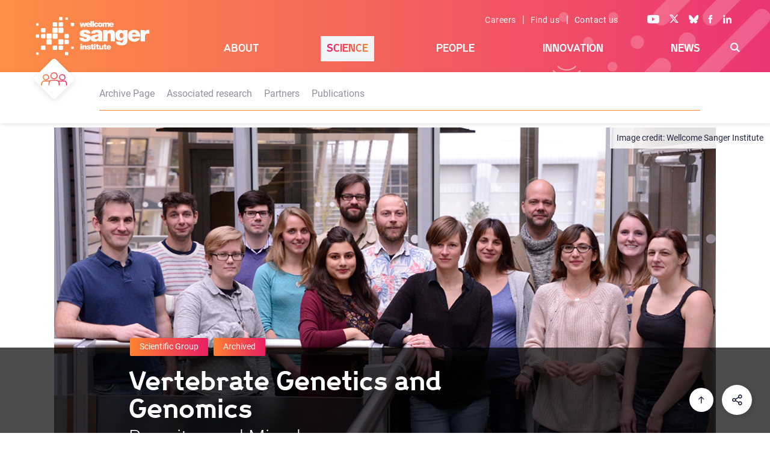

--- FILE ---
content_type: text/html; charset=UTF-8
request_url: https://www.sanger.ac.uk/group/vertebrate-genetics-and-genomics/
body_size: 16191
content:
<!doctype html>
<html xmlns="http://www.w3.org/1999/xhtml" lang="en-GB">
<head>

<!-- Google Tag Manager -->
<script>(function(w,d,s,l,i){w[l]=w[l]||[];w[l].push({'gtm.start':
new Date().getTime(),event:'gtm.js'});var f=d.getElementsByTagName(s)[0],
j=d.createElement(s),dl=l!='dataLayer'?'&l='+l:'';j.async=true;j.src='https://www.googletagmanager.com/gtm.js?id='+i+dl;f.parentNode.insertBefore(j,f);
})(window,document,'script','dataLayer','GTM-N5XW63KH');</script>
<!-- End Google Tag Manager -->

<!-- Lilac James -->
<!-- Google tag (gtag.js) -->
<script async src=https://www.googletagmanager.com/gtag/js?id=AW-11308963508 [googletagmanager.com]></script>
<script>
  window.dataLayer = window.dataLayer || [];
  function gtag(){dataLayer.push(arguments);}
  gtag('js', new Date());
 
  gtag('config', 'AW-11308963508');
</script>

  <link rel="preconnect" href="https://fonts.gstatic.com/" >
  <link rel="dns-prefetch" href="https://fonts.gstatic.com/" >
  <meta charset="UTF-8">
  <meta name="viewport" content="width=device-width, initial-scale=1">
  <meta name="robots" content="index,follow">
  <!-- SEO - meta data -->
  <title>Vertebrate Genetics and Genomics</title>
  <meta name="description" content="We explore molecular phenotypes through the transcript sequencing of whole vertebrate embryos and tissues either by traditional RNA-seq or 3' end transcript counting.">
  <meta name="google-site-verification" content="O3VdCJ_mUF1CgDVE34rl1Mje0IhEwzWLJfNnyzjDPjU" />
  <meta name="twitter:card" content="summary_large_image">
  <meta name="twitter:site" content="@sangerinstitute">
  <meta name="twitter:creator" content="(Sanger webteam)">
  <meta name="twitter:title" content="Vertebrate Genetics and Genomics">
  <meta name="twitter:description" content="We explore molecular phenotypes through the transcript sequencing of whole vertebrate embryos and tissues either by traditional RNA-seq or 3' end transcript counting.">
  <meta name="twitter:image" content="/wp-content/uploads/vertebrategenomics_1920_550-800x229.jpg">

  <meta property="og:url" content="https://www.sanger.ac.uk/group/vertebrate-genetics-and-genomics/">
  <meta property="og:type" content="article" />
  <meta property="og:title" content="Vertebrate Genetics and Genomics" />
  <meta property="og:description" content="We explore molecular phenotypes through the transcript sequencing of whole vertebrate embryos and tissues either by traditional RNA-seq or 3' end transcript counting.">
  <meta property="og:image" content="/wp-content/uploads/vertebrategenomics_1920_550-800x229.jpg">
  <meta property="og:locale" content="en_GB" />
  <meta property="og:profile_id" content="sangerinstitute" />
  <!-- End of meta data -->

	<link title=" RSS Feed" href="https://www.sanger.ac.uk/feed/" rel="alternate" type="application/rss+xml" />
  <link rel="profile" href="http://gmpg.org/xfn/11">
  <!--<script src="/fonts/font-css-loader.js"></script>-->
  <link rel="stylesheet" href="/wp-content/themes/www_sanger/style.css" type="text/css" />

  <!-- Favicon start -->
  <link rel="apple-touch-icon" sizes="57x57" href="/wp-content/themes/www_sanger/favicon/apple-icon-57x57.png">
  <link rel="apple-touch-icon" sizes="60x60" href="/wp-content/themes/www_sanger/favicon/apple-icon-60x60.png">
  <link rel="apple-touch-icon" sizes="72x72" href="/wp-content/themes/www_sanger/favicon/apple-icon-72x72.png">
  <link rel="apple-touch-icon" sizes="76x76" href="/wp-content/themes/www_sanger/favicon/apple-icon-76x76.png">
  <link rel="apple-touch-icon" sizes="114x114" href="/wp-content/themes/www_sanger/favicon/apple-icon-114x114.png">
  <link rel="apple-touch-icon" sizes="120x120" href="/wp-content/themes/www_sanger/favicon/apple-icon-120x120.png">
  <link rel="apple-touch-icon" sizes="144x144" href="/wp-content/themes/www_sanger/favicon/apple-icon-144x144.png">
  <link rel="apple-touch-icon" sizes="152x152" href="/wp-content/themes/www_sanger/favicon/apple-icon-152x152.png">
  <link rel="apple-touch-icon" sizes="180x180" href="/wp-content/themes/www_sanger/favicon/apple-icon-180x180.png">
  <link rel="icon" type="image/png" sizes="192x192"  href="/wp-content/themes/www_sanger/favicon/android-icon-192x192.png">
  <link rel="icon" type="image/png" sizes="32x32" href="/wp-content/themes/www_sanger/favicon/favicon-32x32.png">
  <link rel="icon" type="image/png" sizes="96x96" href="/wp-content/themes/www_sanger/favicon/favicon-96x96.png">
  <link rel="icon" type="image/png" sizes="16x16" href="/wp-content/themes/www_sanger/favicon/favicon-16x16.png">
  <link rel="shortcut icon" href="/wp-content/themes/www_sanger/favicon/favicon.ico">
  <link rel="icon" href="/wp-content/themes/www_sanger/favicon/favicon.ico" type="image/x-icon">
  <meta name="msapplication-TileColor" content="#ffffff">
  <meta name="msapplication-TileImage" content="/wp-content/themes/www_sanger/favicon/ms-icon-144x144.png">
  <meta name="theme-color" content="#ffffff">
  <!-- Favicon end -->
  <title>Vertebrate Genetics and Genomics</title>
<meta name='robots' content='max-image-preview:large' />
<style id='wp-img-auto-sizes-contain-inline-css' type='text/css'>
img:is([sizes=auto i],[sizes^="auto," i]){contain-intrinsic-size:3000px 1500px}
/*# sourceURL=wp-img-auto-sizes-contain-inline-css */
</style>
<link rel='stylesheet' id='simple-cookie-css' href="/wp-content/plugins/wordpress-simple-cookie-plugin/cookies-min.css" type='text/css' media='' />
<style id='wp-block-library-inline-css' type='text/css'>
:root{--wp-block-synced-color:#7a00df;--wp-block-synced-color--rgb:122,0,223;--wp-bound-block-color:var(--wp-block-synced-color);--wp-editor-canvas-background:#ddd;--wp-admin-theme-color:#007cba;--wp-admin-theme-color--rgb:0,124,186;--wp-admin-theme-color-darker-10:#006ba1;--wp-admin-theme-color-darker-10--rgb:0,107,160.5;--wp-admin-theme-color-darker-20:#005a87;--wp-admin-theme-color-darker-20--rgb:0,90,135;--wp-admin-border-width-focus:2px}@media (min-resolution:192dpi){:root{--wp-admin-border-width-focus:1.5px}}.wp-element-button{cursor:pointer}:root .has-very-light-gray-background-color{background-color:#eee}:root .has-very-dark-gray-background-color{background-color:#313131}:root .has-very-light-gray-color{color:#eee}:root .has-very-dark-gray-color{color:#313131}:root .has-vivid-green-cyan-to-vivid-cyan-blue-gradient-background{background:linear-gradient(135deg,#00d084,#0693e3)}:root .has-purple-crush-gradient-background{background:linear-gradient(135deg,#34e2e4,#4721fb 50%,#ab1dfe)}:root .has-hazy-dawn-gradient-background{background:linear-gradient(135deg,#faaca8,#dad0ec)}:root .has-subdued-olive-gradient-background{background:linear-gradient(135deg,#fafae1,#67a671)}:root .has-atomic-cream-gradient-background{background:linear-gradient(135deg,#fdd79a,#004a59)}:root .has-nightshade-gradient-background{background:linear-gradient(135deg,#330968,#31cdcf)}:root .has-midnight-gradient-background{background:linear-gradient(135deg,#020381,#2874fc)}:root{--wp--preset--font-size--normal:16px;--wp--preset--font-size--huge:42px}.has-regular-font-size{font-size:1em}.has-larger-font-size{font-size:2.625em}.has-normal-font-size{font-size:var(--wp--preset--font-size--normal)}.has-huge-font-size{font-size:var(--wp--preset--font-size--huge)}.has-text-align-center{text-align:center}.has-text-align-left{text-align:left}.has-text-align-right{text-align:right}.has-fit-text{white-space:nowrap!important}#end-resizable-editor-section{display:none}.aligncenter{clear:both}.items-justified-left{justify-content:flex-start}.items-justified-center{justify-content:center}.items-justified-right{justify-content:flex-end}.items-justified-space-between{justify-content:space-between}.screen-reader-text{border:0;clip-path:inset(50%);height:1px;margin:-1px;overflow:hidden;padding:0;position:absolute;width:1px;word-wrap:normal!important}.screen-reader-text:focus{background-color:#ddd;clip-path:none;color:#444;display:block;font-size:1em;height:auto;left:5px;line-height:normal;padding:15px 23px 14px;text-decoration:none;top:5px;width:auto;z-index:100000}html :where(.has-border-color){border-style:solid}html :where([style*=border-top-color]){border-top-style:solid}html :where([style*=border-right-color]){border-right-style:solid}html :where([style*=border-bottom-color]){border-bottom-style:solid}html :where([style*=border-left-color]){border-left-style:solid}html :where([style*=border-width]){border-style:solid}html :where([style*=border-top-width]){border-top-style:solid}html :where([style*=border-right-width]){border-right-style:solid}html :where([style*=border-bottom-width]){border-bottom-style:solid}html :where([style*=border-left-width]){border-left-style:solid}html :where(img[class*=wp-image-]){height:auto;max-width:100%}:where(figure){margin:0 0 1em}html :where(.is-position-sticky){--wp-admin--admin-bar--position-offset:var(--wp-admin--admin-bar--height,0px)}@media screen and (max-width:600px){html :where(.is-position-sticky){--wp-admin--admin-bar--position-offset:0px}}

/*# sourceURL=wp-block-library-inline-css */
</style><style id='global-styles-inline-css' type='text/css'>
:root{--wp--preset--aspect-ratio--square: 1;--wp--preset--aspect-ratio--4-3: 4/3;--wp--preset--aspect-ratio--3-4: 3/4;--wp--preset--aspect-ratio--3-2: 3/2;--wp--preset--aspect-ratio--2-3: 2/3;--wp--preset--aspect-ratio--16-9: 16/9;--wp--preset--aspect-ratio--9-16: 9/16;--wp--preset--color--black: #000000;--wp--preset--color--cyan-bluish-gray: #abb8c3;--wp--preset--color--white: #ffffff;--wp--preset--color--pale-pink: #f78da7;--wp--preset--color--vivid-red: #cf2e2e;--wp--preset--color--luminous-vivid-orange: #ff6900;--wp--preset--color--luminous-vivid-amber: #fcb900;--wp--preset--color--light-green-cyan: #7bdcb5;--wp--preset--color--vivid-green-cyan: #00d084;--wp--preset--color--pale-cyan-blue: #8ed1fc;--wp--preset--color--vivid-cyan-blue: #0693e3;--wp--preset--color--vivid-purple: #9b51e0;--wp--preset--gradient--vivid-cyan-blue-to-vivid-purple: linear-gradient(135deg,rgb(6,147,227) 0%,rgb(155,81,224) 100%);--wp--preset--gradient--light-green-cyan-to-vivid-green-cyan: linear-gradient(135deg,rgb(122,220,180) 0%,rgb(0,208,130) 100%);--wp--preset--gradient--luminous-vivid-amber-to-luminous-vivid-orange: linear-gradient(135deg,rgb(252,185,0) 0%,rgb(255,105,0) 100%);--wp--preset--gradient--luminous-vivid-orange-to-vivid-red: linear-gradient(135deg,rgb(255,105,0) 0%,rgb(207,46,46) 100%);--wp--preset--gradient--very-light-gray-to-cyan-bluish-gray: linear-gradient(135deg,rgb(238,238,238) 0%,rgb(169,184,195) 100%);--wp--preset--gradient--cool-to-warm-spectrum: linear-gradient(135deg,rgb(74,234,220) 0%,rgb(151,120,209) 20%,rgb(207,42,186) 40%,rgb(238,44,130) 60%,rgb(251,105,98) 80%,rgb(254,248,76) 100%);--wp--preset--gradient--blush-light-purple: linear-gradient(135deg,rgb(255,206,236) 0%,rgb(152,150,240) 100%);--wp--preset--gradient--blush-bordeaux: linear-gradient(135deg,rgb(254,205,165) 0%,rgb(254,45,45) 50%,rgb(107,0,62) 100%);--wp--preset--gradient--luminous-dusk: linear-gradient(135deg,rgb(255,203,112) 0%,rgb(199,81,192) 50%,rgb(65,88,208) 100%);--wp--preset--gradient--pale-ocean: linear-gradient(135deg,rgb(255,245,203) 0%,rgb(182,227,212) 50%,rgb(51,167,181) 100%);--wp--preset--gradient--electric-grass: linear-gradient(135deg,rgb(202,248,128) 0%,rgb(113,206,126) 100%);--wp--preset--gradient--midnight: linear-gradient(135deg,rgb(2,3,129) 0%,rgb(40,116,252) 100%);--wp--preset--font-size--small: 13px;--wp--preset--font-size--medium: 20px;--wp--preset--font-size--large: 36px;--wp--preset--font-size--x-large: 42px;--wp--preset--spacing--20: 0.44rem;--wp--preset--spacing--30: 0.67rem;--wp--preset--spacing--40: 1rem;--wp--preset--spacing--50: 1.5rem;--wp--preset--spacing--60: 2.25rem;--wp--preset--spacing--70: 3.38rem;--wp--preset--spacing--80: 5.06rem;--wp--preset--shadow--natural: 6px 6px 9px rgba(0, 0, 0, 0.2);--wp--preset--shadow--deep: 12px 12px 50px rgba(0, 0, 0, 0.4);--wp--preset--shadow--sharp: 6px 6px 0px rgba(0, 0, 0, 0.2);--wp--preset--shadow--outlined: 6px 6px 0px -3px rgb(255, 255, 255), 6px 6px rgb(0, 0, 0);--wp--preset--shadow--crisp: 6px 6px 0px rgb(0, 0, 0);}:where(.is-layout-flex){gap: 0.5em;}:where(.is-layout-grid){gap: 0.5em;}body .is-layout-flex{display: flex;}.is-layout-flex{flex-wrap: wrap;align-items: center;}.is-layout-flex > :is(*, div){margin: 0;}body .is-layout-grid{display: grid;}.is-layout-grid > :is(*, div){margin: 0;}:where(.wp-block-columns.is-layout-flex){gap: 2em;}:where(.wp-block-columns.is-layout-grid){gap: 2em;}:where(.wp-block-post-template.is-layout-flex){gap: 1.25em;}:where(.wp-block-post-template.is-layout-grid){gap: 1.25em;}.has-black-color{color: var(--wp--preset--color--black) !important;}.has-cyan-bluish-gray-color{color: var(--wp--preset--color--cyan-bluish-gray) !important;}.has-white-color{color: var(--wp--preset--color--white) !important;}.has-pale-pink-color{color: var(--wp--preset--color--pale-pink) !important;}.has-vivid-red-color{color: var(--wp--preset--color--vivid-red) !important;}.has-luminous-vivid-orange-color{color: var(--wp--preset--color--luminous-vivid-orange) !important;}.has-luminous-vivid-amber-color{color: var(--wp--preset--color--luminous-vivid-amber) !important;}.has-light-green-cyan-color{color: var(--wp--preset--color--light-green-cyan) !important;}.has-vivid-green-cyan-color{color: var(--wp--preset--color--vivid-green-cyan) !important;}.has-pale-cyan-blue-color{color: var(--wp--preset--color--pale-cyan-blue) !important;}.has-vivid-cyan-blue-color{color: var(--wp--preset--color--vivid-cyan-blue) !important;}.has-vivid-purple-color{color: var(--wp--preset--color--vivid-purple) !important;}.has-black-background-color{background-color: var(--wp--preset--color--black) !important;}.has-cyan-bluish-gray-background-color{background-color: var(--wp--preset--color--cyan-bluish-gray) !important;}.has-white-background-color{background-color: var(--wp--preset--color--white) !important;}.has-pale-pink-background-color{background-color: var(--wp--preset--color--pale-pink) !important;}.has-vivid-red-background-color{background-color: var(--wp--preset--color--vivid-red) !important;}.has-luminous-vivid-orange-background-color{background-color: var(--wp--preset--color--luminous-vivid-orange) !important;}.has-luminous-vivid-amber-background-color{background-color: var(--wp--preset--color--luminous-vivid-amber) !important;}.has-light-green-cyan-background-color{background-color: var(--wp--preset--color--light-green-cyan) !important;}.has-vivid-green-cyan-background-color{background-color: var(--wp--preset--color--vivid-green-cyan) !important;}.has-pale-cyan-blue-background-color{background-color: var(--wp--preset--color--pale-cyan-blue) !important;}.has-vivid-cyan-blue-background-color{background-color: var(--wp--preset--color--vivid-cyan-blue) !important;}.has-vivid-purple-background-color{background-color: var(--wp--preset--color--vivid-purple) !important;}.has-black-border-color{border-color: var(--wp--preset--color--black) !important;}.has-cyan-bluish-gray-border-color{border-color: var(--wp--preset--color--cyan-bluish-gray) !important;}.has-white-border-color{border-color: var(--wp--preset--color--white) !important;}.has-pale-pink-border-color{border-color: var(--wp--preset--color--pale-pink) !important;}.has-vivid-red-border-color{border-color: var(--wp--preset--color--vivid-red) !important;}.has-luminous-vivid-orange-border-color{border-color: var(--wp--preset--color--luminous-vivid-orange) !important;}.has-luminous-vivid-amber-border-color{border-color: var(--wp--preset--color--luminous-vivid-amber) !important;}.has-light-green-cyan-border-color{border-color: var(--wp--preset--color--light-green-cyan) !important;}.has-vivid-green-cyan-border-color{border-color: var(--wp--preset--color--vivid-green-cyan) !important;}.has-pale-cyan-blue-border-color{border-color: var(--wp--preset--color--pale-cyan-blue) !important;}.has-vivid-cyan-blue-border-color{border-color: var(--wp--preset--color--vivid-cyan-blue) !important;}.has-vivid-purple-border-color{border-color: var(--wp--preset--color--vivid-purple) !important;}.has-vivid-cyan-blue-to-vivid-purple-gradient-background{background: var(--wp--preset--gradient--vivid-cyan-blue-to-vivid-purple) !important;}.has-light-green-cyan-to-vivid-green-cyan-gradient-background{background: var(--wp--preset--gradient--light-green-cyan-to-vivid-green-cyan) !important;}.has-luminous-vivid-amber-to-luminous-vivid-orange-gradient-background{background: var(--wp--preset--gradient--luminous-vivid-amber-to-luminous-vivid-orange) !important;}.has-luminous-vivid-orange-to-vivid-red-gradient-background{background: var(--wp--preset--gradient--luminous-vivid-orange-to-vivid-red) !important;}.has-very-light-gray-to-cyan-bluish-gray-gradient-background{background: var(--wp--preset--gradient--very-light-gray-to-cyan-bluish-gray) !important;}.has-cool-to-warm-spectrum-gradient-background{background: var(--wp--preset--gradient--cool-to-warm-spectrum) !important;}.has-blush-light-purple-gradient-background{background: var(--wp--preset--gradient--blush-light-purple) !important;}.has-blush-bordeaux-gradient-background{background: var(--wp--preset--gradient--blush-bordeaux) !important;}.has-luminous-dusk-gradient-background{background: var(--wp--preset--gradient--luminous-dusk) !important;}.has-pale-ocean-gradient-background{background: var(--wp--preset--gradient--pale-ocean) !important;}.has-electric-grass-gradient-background{background: var(--wp--preset--gradient--electric-grass) !important;}.has-midnight-gradient-background{background: var(--wp--preset--gradient--midnight) !important;}.has-small-font-size{font-size: var(--wp--preset--font-size--small) !important;}.has-medium-font-size{font-size: var(--wp--preset--font-size--medium) !important;}.has-large-font-size{font-size: var(--wp--preset--font-size--large) !important;}.has-x-large-font-size{font-size: var(--wp--preset--font-size--x-large) !important;}
/*# sourceURL=global-styles-inline-css */
</style>

<style id='classic-theme-styles-inline-css' type='text/css'>
/*! This file is auto-generated */
.wp-block-button__link{color:#fff;background-color:#32373c;border-radius:9999px;box-shadow:none;text-decoration:none;padding:calc(.667em + 2px) calc(1.333em + 2px);font-size:1.125em}.wp-block-file__button{background:#32373c;color:#fff;text-decoration:none}
/*# sourceURL=/wp-includes/css/classic-themes.min.css */
</style>
<link rel='stylesheet' id='formscss-css' href="/wp-content/plugins/form-submitter/form.css" type='text/css' media='' />
<link rel='stylesheet' id='www_sanger-stylesheet-css' href="/wp-content/themes/www_sanger/dist/assets/css/style.css?ver=1.2.2" type='text/css' media='all' />
<script type="text/javascript" src="/wp-content/plugins/base-theme-class/jquery-3.7.1.min.js" id="jquery-core-js"></script>
<script type="text/javascript" src="/wp-content/plugins/base-theme-class/pubs.js" id="pubs-js"></script>
<link rel="canonical" href="https://www.sanger.ac.uk/group/vertebrate-genetics-and-genomics/" />
<meta name="simplecookie_policy"  content="/policies/cookies/" />
<meta name="simplecookie_types"   content="e1 t1" />
<style type="text/css">.recentcomments a{display:inline !important;padding:0 !important;margin:0 !important;}</style><link rel="icon" href="/wp-content/uploads/wsi-icon-16-1.png" sizes="32x32" />
<link rel="icon" href="/wp-content/uploads/wsi-icon-16-1.png" sizes="192x192" />
<link rel="apple-touch-icon" href="/wp-content/uploads/wsi-icon-16-1.png" />
<meta name="msapplication-TileImage" content="/wp-content/uploads/wsi-icon-16-1.png" />
</head>

      <body class="c-science">
<noscript><iframe src="https://www.googletagmanager.com/ns.html?id=GTM-N5XW63KH"
height="0" width="0" style="display:none;visibility:hidden"></iframe></noscript>
  <div id="page" class="site">
    <a class="skip-link screen-reader-text" href="#content">Skip to main content</a>
    <div class="site-content">
      <div class="head-section">
        <div id="header">
          <div class="logo">
              <a href="/" data-wpel-link="internal"><img class="homelogo" src="/wp-content/themes/www_sanger/dist/assets/svg/logos/logo-sanger-white.svg" alt="Wellcome Sanger Institute" title="Wellcome Sanger Institute"></a>
          </div>
          <div class="links">
            <div class="links-wrapper">
              <span><a class="hdr-links" href="/about/careers/" data-wpel-link="internal">Careers</a> | <a class="hdr-links" href="/about/find-us/" data-wpel-link="internal">Find us</a> | <a class="hdr-links" href="/about/contact-us/" data-wpel-link="internal">Contact us</a></span>
              <span>
                <a class="social" aria-label="Visit our Youtube channel" href="https://youtube.com/sangerinstitute" target="_blank" data-wpel-link="external" rel="external noopener noreferrer"><i class="ico-yt"></i></a>
                <a class="social" aria-label="Visit our X feed" href="https://x.com/sangerinstitute" target="_blank" data-wpel-link="external" rel="external noopener noreferrer"><i class="ico-tw"></i></a>
                <a class="social" aria-label="Visit our Bluesky profile" href="https://bsky.app/profile/sangerinstitute.bsky.social" target="_blank" data-wpel-link="external" rel="external noopener noreferrer"><i class="ico-bs"></i></a>
                <a class="social" aria-label="Visit our Facebook page" href="https://www.facebook.com/sangerinstitute" target="_blank" data-wpel-link="external" rel="external noopener noreferrer"><i class="ico-fb"></i></a>
                <a class="social" aria-label="Visit our LinkedIn profile" href="https://www.linkedin.com/company/wellcome-sanger-institute" target="_blank" data-wpel-link="external" rel="external noopener noreferrer"><i class="ico-li"></i></a>
              </span>
            </div>
          </div>
          <div class="moved-image-container"><div><div><div class="keep"><img class="inpage-icon" src="/wp-content/themes/www_sanger/dist/assets/svg/icons/content/Icon_Group_W.svg" alt="Research group"></div></div></div></div><div class="menu-primary-container"><ul id="menu-primary" class="menu"><li id="menu-item-1005438" class="nav-about menu-item menu-item-type-post_type menu-item-object-page menu-item-has-children menu-item-1005438"><a href="/about/" data-wpel-link="internal">About</a>
<ul class="sub-menu">
	<li id="menu-item-1026414" class="no-link menu-item menu-item-type-custom menu-item-object-custom menu-item-has-children menu-item-1026414"><a href="#">Careers and Study</a><div class="nav-grid level-one"><div class="menu-item-description"><h3 data-nav-skip=TRUE>Careers and Study</h3><p>Working at the Sanger Institute is truly unique. We put collaboration, innovation and support for people as individuals at the centre of everything we do. Join us to help shape the future by delivering life-changing science with the reach, scale, and creativity to solve some of humanity’s greatest challenges.</p></div><div class="menu-item-call-to-action"><h3 data-nav-skip=TRUE><a href="/about/" data-wpel-link="internal">About Us</a></h3><p><a class="no-under-score" href="/about/" data-wpel-link="internal"><span class="keep menu-cta" style="background-image:url(/wp-content/uploads/about_424_311.jpg)"></a></p><p>We tackle some of the most difficult challenges in genomic research. This demands science at scale; a visionary and creative approach to research that pushes the boundaries of our understanding in ever new and exciting ways.<br><a class="chevron-bl2bl" href="/about/" data-wpel-link="internal">Read more</a></p></div>
	<ul class="sub-menu">
		<li id="menu-item-1007395" class="menu-item menu-item-type-post_type menu-item-object-page menu-item-1007395"><a href="/about/careers/" data-wpel-link="internal">Careers</a><div class="menu-item-description"><p>Join our community of world class thinkers and professionals at the Sanger Institute located in Cambridge. Together we achieve life-changing science.</p></div></li>
		<li id="menu-item-1008009" class="menu-item menu-item-type-post_type menu-item-object-page menu-item-1008009"><a href="/about/study/" data-wpel-link="internal">Study</a><div class="menu-item-description"><p>We are committed to training the next generation of pioneering genome scientists and clinicians. At the Wellome Sanger Institute we give PhD students and postdocs all the tools they need to succeed in the field of genomics research.</p></div></li>
	</ul>
</div></li>
	<li id="menu-item-1026413" class="no-link menu-item menu-item-type-custom menu-item-object-custom menu-item-has-children menu-item-1026413"><a href="/about/" data-wpel-link="internal">Who we are</a><div class="nav-grid level-one"><div class="menu-item-description"><h3 data-nav-skip=TRUE><a href="/about/" data-wpel-link="internal">Who we are</a></h3><p>Our vision and mission is to deliver world-leading genomics research in collaboration with research partners across the globe. Discover how our funding gives our leadership the independence to conduct bold, ambitious science that pioneers new fields in health, disease and conservation.</p></div><div class="menu-item-call-to-action"><h3 data-nav-skip=TRUE><a href="/about/" data-wpel-link="internal">About Us</a></h3><p><a class="no-under-score" href="/about/" data-wpel-link="internal"><span class="keep menu-cta" style="background-image:url(/wp-content/uploads/about_424_311.jpg)"></a></p><p>We tackle some of the most difficult challenges in genomic research. This demands science at scale; a visionary and creative approach to research that pushes the boundaries of our understanding in ever new and exciting ways.<br><a class="chevron-bl2bl" href="/about/" data-wpel-link="internal">Read more</a></p></div>
	<ul class="sub-menu">
		<li id="menu-item-1008001" class="menu-item menu-item-type-post_type menu-item-object-page menu-item-1008001"><a href="/about/our-vision/" data-wpel-link="internal">Our Vision</a><div class="menu-item-description"><p>By focusing on fundamental discovery research led by our faculty and employing our unique scale in cutting-edge data generation and analysis, we deliver discoveries not easily made elsewhere.</p></div></li>
		<li id="menu-item-1021598" class="menu-item menu-item-type-post_type menu-item-object-page menu-item-1021598"><a href="/about/impact/" data-wpel-link="internal">Impact</a><div class="menu-item-description"><p>From providing fundamental resources for understanding biology to exploring cancer genomes and the effects of variation in human genomes, our work lays the foundations for personalised medicine. We also reveal the secrets of human development and how infectious diseases evolve and spread.</p></div></li>
		<li id="menu-item-1008008" class="menu-item menu-item-type-post_type menu-item-object-page menu-item-1008008"><a href="/about/leadership-and-governance/" data-wpel-link="internal">Leadership and Governance</a><div class="menu-item-description"><p>Discover how our leadership and structures are designed to enable holistic and effective decision making, with transparency and accountability woven into their make up.</p></div></li>
		<li id="menu-item-1008002" class="menu-item menu-item-type-post_type menu-item-object-page menu-item-1008002"><a href="/about/strategy-and-funding/" data-wpel-link="internal">Strategy and Funding</a><div class="menu-item-description"><p>Read how our strategy informs our research focus and how our unique funding enables our scientists to take scientific risks to pioneer new approaches.</p></div></li>
	</ul>
</div></li>
	<li id="menu-item-1007396" class="menu-item menu-item-type-post_type menu-item-object-page menu-item-1007396"><a href="/about/equality-in-science/" data-wpel-link="internal">Equity, Diversity and Inclusion</a><div class="nav-grid level-one"><div class="menu-item-description"><h3 data-nav-skip=TRUE><a href="/about/equality-in-science/" data-wpel-link="internal">Equity, Diversity and Inclusion</a></h3><p>The diversity in skills and knowledge that we all bring make our Institute the thriving ideas factory that it is. Discover how we support each other to reach our full potential and thrive. We celebrate diversity and seek to ensure that everyone has equal access to professional and career development opportunities.</p></div><div class="menu-item-call-to-action"><h3 data-nav-skip=TRUE><a href="/about/" data-wpel-link="internal">About Us</a></h3><p><a class="no-under-score" href="/about/" data-wpel-link="internal"><span class="keep menu-cta" style="background-image:url(/wp-content/uploads/about_424_311.jpg)"></a></p><p>We tackle some of the most difficult challenges in genomic research. This demands science at scale; a visionary and creative approach to research that pushes the boundaries of our understanding in ever new and exciting ways.<br><a class="chevron-bl2bl" href="/about/" data-wpel-link="internal">Read more</a></p></div></li>
	<li id="menu-item-1026418" class="menu-item menu-item-type-custom menu-item-object-custom menu-item-has-children menu-item-1026418"><a href="#">Policies</a><div class="nav-grid level-one"><div class="menu-item-description"><h3 data-nav-skip=TRUE>Policies</h3><p>We play a pivotal role in helping to shape Government and International research policies. We also lead the way in developing guidance to support our scientists to carry out their research ethically, equitably and responsibly.</p></div><div class="menu-item-call-to-action"><h3 data-nav-skip=TRUE><a href="/about/" data-wpel-link="internal">About Us</a></h3><p><a class="no-under-score" href="/about/" data-wpel-link="internal"><span class="keep menu-cta" style="background-image:url(/wp-content/uploads/about_424_311.jpg)"></a></p><p>We tackle some of the most difficult challenges in genomic research. This demands science at scale; a visionary and creative approach to research that pushes the boundaries of our understanding in ever new and exciting ways.<br><a class="chevron-bl2bl" href="/about/" data-wpel-link="internal">Read more</a></p></div>
	<ul class="sub-menu">
		<li id="menu-item-1008007" class="menu-item menu-item-type-post_type menu-item-object-page menu-item-1008007"><a href="/about/influencing-policy/" data-wpel-link="internal">Influencing Policy</a><div class="menu-item-description"><p>We advise all levels of government both in the UK and across the world on the the role, impact and importance of genomic and life science research.</p></div></li>
		<li id="menu-item-1008010" class="menu-item menu-item-type-post_type menu-item-object-page menu-item-1008010"><a href="/about/research-policies/" data-wpel-link="internal">Research Policies</a><div class="menu-item-description"><p>Our policies help our researchers carry out their science collaboratively, equitably, ethically and responsibly.</p></div></li>
	</ul>
</div></li>
	<li id="menu-item-1009938" class="menu-item menu-item-type-post_type menu-item-object-page menu-item-1009938"><a href="/about/groups/" data-wpel-link="internal">Admin Groups</a><div class="nav-grid level-one"><div class="menu-item-description"><h3 data-nav-skip=TRUE><a href="/about/groups/" data-wpel-link="internal">Admin Groups</a></h3><p>Browse our management and support operations teams that facilitate the Sanger Institute’s science.</p></div><div class="menu-item-call-to-action"><h3 data-nav-skip=TRUE><a href="/about/" data-wpel-link="internal">About Us</a></h3><p><a class="no-under-score" href="/about/" data-wpel-link="internal"><span class="keep menu-cta" style="background-image:url(/wp-content/uploads/about_424_311.jpg)"></a></p><p>We tackle some of the most difficult challenges in genomic research. This demands science at scale; a visionary and creative approach to research that pushes the boundaries of our understanding in ever new and exciting ways.<br><a class="chevron-bl2bl" href="/about/" data-wpel-link="internal">Read more</a></p></div></li>
	<li id="menu-item-1009936" class="menu-item menu-item-type-post_type menu-item-object-page menu-item-1009936"><a href="/about/campus-connections/" data-wpel-link="internal">Campus Connections</a><div class="nav-grid level-one"><div class="menu-item-description"><h3 data-nav-skip=TRUE><a href="/about/campus-connections/" data-wpel-link="internal">Campus Connections</a></h3><p>We are sited on the Wellcome Genome Campus at the very heart of a global hub of fundamental and applied genomic research, education and engagement. It is home to some of the world’s foremost institutes and organisations using genomes and biodata to deliver science with the reach, scale and imagination to solve some of humanity’s greatest challenges and maximise societal benefit.</p></div><div class="menu-item-call-to-action"><h3 data-nav-skip=TRUE><a href="/about/" data-wpel-link="internal">About Us</a></h3><p><a class="no-under-score" href="/about/" data-wpel-link="internal"><span class="keep menu-cta" style="background-image:url(/wp-content/uploads/about_424_311.jpg)"></a></p><p>We tackle some of the most difficult challenges in genomic research. This demands science at scale; a visionary and creative approach to research that pushes the boundaries of our understanding in ever new and exciting ways.<br><a class="chevron-bl2bl" href="/about/" data-wpel-link="internal">Read more</a></p></div></li>
</ul><div class="nav-grid level-one"><div class="menu-item-description"><h3 data-nav-skip=TRUE><a href="/about/" data-wpel-link="internal">About</a></h3><p>We tackle some of the most difficult challenges in genomic research. This demands science at scale; a visionary and creative approach to research that pushes the boundaries of our understanding in ever new and exciting ways.</p></div><div class="menu-item-call-to-action"><h3 data-nav-skip=TRUE><a href="/about/" data-wpel-link="internal">About Us</a></h3><p><a class="no-under-score" href="/about/" data-wpel-link="internal"><span class="keep menu-cta" style="background-image:url(/wp-content/uploads/about_424_311.jpg)"></a></p><p>We tackle some of the most difficult challenges in genomic research. This demands science at scale; a visionary and creative approach to research that pushes the boundaries of our understanding in ever new and exciting ways.<br><a class="chevron-bl2bl" href="/about/" data-wpel-link="internal">Read more</a></p></div></div></li>
<li id="menu-item-1005442" class="nav-science menu-item menu-item-type-post_type menu-item-object-page menu-item-has-children menu-item-1005442"><a href="/science/" data-wpel-link="internal">Science</a>
<ul class="sub-menu">
	<li id="menu-item-1007399" class="menu-item menu-item-type-post_type menu-item-object-page menu-item-has-children menu-item-1007399"><a href="/science/programmes/" data-wpel-link="internal">Programmes</a><div class="nav-grid level-one"><div class="menu-item-description"><h3 data-nav-skip=TRUE><a href="/science/programmes/" data-wpel-link="internal">Programmes</a></h3><p>Our research is organised into six primary Scientific Programmes, each defining a major area of research with a particular biological, disease, analytic or generative focus. In addition, our Associate Research programmes pioneer new approaches to studying health and disease.</p></div><div class="menu-item-call-to-action"><h3 data-nav-skip=TRUE><a href="/science/" data-wpel-link="internal">Science & technology</a></h3><p><a class="no-under-score" href="/science/" data-wpel-link="internal"><span class="keep menu-cta" style="background-image:url(/wp-content/uploads/science_424_311_2-1.jpg)"></a></p><p>Our science is organised into six Scientific Programmes, each defining a major area of research with a particular biological, disease, analytic or generative focus. <br><a class="chevron-bl2bl" href="/science/" data-wpel-link="internal">Read more</a></p></div>
	<ul class="sub-menu">
		<li id="menu-item-1026429" class="menu-item menu-item-type-post_type menu-item-object-programme menu-item-1026429"><a href="/programme/cellular-genomics/" data-wpel-link="internal">Cellular Genomics</a></li>
		<li id="menu-item-1026430" class="menu-item menu-item-type-post_type menu-item-object-programme menu-item-1026430"><a href="/programme/generative-and-synthetic-genomics/" data-wpel-link="internal">Generative and Synthetic Genomics</a></li>
		<li id="menu-item-1026431" class="menu-item menu-item-type-post_type menu-item-object-programme menu-item-1026431"><a href="/programme/human-genetics/" data-wpel-link="internal">Human Genetics</a></li>
		<li id="menu-item-1026432" class="menu-item menu-item-type-post_type menu-item-object-programme menu-item-1026432"><a href="/programme/parasites-and-microbes/" data-wpel-link="internal">Parasites and Microbes</a></li>
		<li id="menu-item-1026428" class="menu-item menu-item-type-post_type menu-item-object-programme menu-item-1026428"><a href="/programme/somatic-genomics/" data-wpel-link="internal">Somatic Genomics</a></li>
		<li id="menu-item-1026433" class="menu-item menu-item-type-post_type menu-item-object-programme menu-item-1026433"><a href="/programme/tree-of-life/" data-wpel-link="internal">Tree of Life</a></li>
		<li id="menu-item-1026674" class="menu-item menu-item-type-post_type menu-item-object-page menu-item-1026674"><a href="/science/associate-research-programmes/" data-wpel-link="internal">Associate Research Programmes</a></li>
	</ul>
</div></li>
	<li id="menu-item-1007403" class="menu-item menu-item-type-post_type menu-item-object-page menu-item-1007403"><a href="/science/scientific-groups/" data-wpel-link="internal">Groups</a><div class="nav-grid level-one"><div class="menu-item-description"><h3 data-nav-skip=TRUE><a href="/science/scientific-groups/" data-wpel-link="internal">Groups</a></h3><p>Browse the research, scientific and support teams in the Sanger Institute.</p></div><div class="menu-item-call-to-action"><h3 data-nav-skip=TRUE><a href="/science/" data-wpel-link="internal">Science & technology</a></h3><p><a class="no-under-score" href="/science/" data-wpel-link="internal"><span class="keep menu-cta" style="background-image:url(/wp-content/uploads/science_424_311_2-1.jpg)"></a></p><p>Our science is organised into six Scientific Programmes, each defining a major area of research with a particular biological, disease, analytic or generative focus. <br><a class="chevron-bl2bl" href="/science/" data-wpel-link="internal">Read more</a></p></div></li>
	<li id="menu-item-1007453" class="menu-item menu-item-type-post_type menu-item-object-page menu-item-1007453"><a href="/science/collaborations/" data-wpel-link="internal">Collaborations</a><div class="nav-grid level-one"><div class="menu-item-description"><h3 data-nav-skip=TRUE><a href="/science/collaborations/" data-wpel-link="internal">Collaborations</a></h3><p>Explore the national, international and global research projects and collaborations we either lead or actively contribute to.</p></div><div class="menu-item-call-to-action"><h3 data-nav-skip=TRUE><a href="/science/" data-wpel-link="internal">Science & technology</a></h3><p><a class="no-under-score" href="/science/" data-wpel-link="internal"><span class="keep menu-cta" style="background-image:url(/wp-content/uploads/science_424_311_2-1.jpg)"></a></p><p>Our science is organised into six Scientific Programmes, each defining a major area of research with a particular biological, disease, analytic or generative focus. <br><a class="chevron-bl2bl" href="/science/" data-wpel-link="internal">Read more</a></p></div></li>
	<li id="menu-item-1007402" class="menu-item menu-item-type-post_type menu-item-object-page menu-item-1007402"><a href="/science/data/" data-wpel-link="internal">Data</a><div class="nav-grid level-one"><div class="menu-item-description"><h3 data-nav-skip=TRUE><a href="/science/data/" data-wpel-link="internal">Data</a></h3><p>Browse our genomic and genetic data resources and repositories.</p></div><div class="menu-item-call-to-action"><h3 data-nav-skip=TRUE><a href="/science/" data-wpel-link="internal">Science & technology</a></h3><p><a class="no-under-score" href="/science/" data-wpel-link="internal"><span class="keep menu-cta" style="background-image:url(/wp-content/uploads/science_424_311_2-1.jpg)"></a></p><p>Our science is organised into six Scientific Programmes, each defining a major area of research with a particular biological, disease, analytic or generative focus. <br><a class="chevron-bl2bl" href="/science/" data-wpel-link="internal">Read more</a></p></div></li>
	<li id="menu-item-1007400" class="menu-item menu-item-type-post_type menu-item-object-page menu-item-1007400"><a href="/science/tools/" data-wpel-link="internal">Software and Resources</a><div class="nav-grid level-one"><div class="menu-item-description"><h3 data-nav-skip=TRUE><a href="/science/tools/" data-wpel-link="internal">Software and Resources</a></h3><p>We freely and openly provide the global research community with a wide range of genomics software, protocols, and platforms.</p></div><div class="menu-item-call-to-action"><h3 data-nav-skip=TRUE><a href="/science/" data-wpel-link="internal">Science & technology</a></h3><p><a class="no-under-score" href="/science/" data-wpel-link="internal"><span class="keep menu-cta" style="background-image:url(/wp-content/uploads/science_424_311_2-1.jpg)"></a></p><p>Our science is organised into six Scientific Programmes, each defining a major area of research with a particular biological, disease, analytic or generative focus. <br><a class="chevron-bl2bl" href="/science/" data-wpel-link="internal">Read more</a></p></div></li>
	<li id="menu-item-1008016" class="menu-item menu-item-type-post_type menu-item-object-page menu-item-1008016"><a href="/science/scientific-publications/" data-wpel-link="internal">Publications</a><div class="nav-grid level-one"><div class="menu-item-description"><h3 data-nav-skip=TRUE><a href="/science/scientific-publications/" data-wpel-link="internal">Publications</a></h3><p>The Sanger Institute has published papers in some of the most prestigious scientific journals. We aim to publish research that will transform biology and improve healthcare.</p></div><div class="menu-item-call-to-action"><h3 data-nav-skip=TRUE><a href="/science/" data-wpel-link="internal">Science & technology</a></h3><p><a class="no-under-score" href="/science/" data-wpel-link="internal"><span class="keep menu-cta" style="background-image:url(/wp-content/uploads/science_424_311_2-1.jpg)"></a></p><p>Our science is organised into six Scientific Programmes, each defining a major area of research with a particular biological, disease, analytic or generative focus. <br><a class="chevron-bl2bl" href="/science/" data-wpel-link="internal">Read more</a></p></div></li>
	<li id="menu-item-1014573" class="menu-item menu-item-type-post_type menu-item-object-page menu-item-1014573"><a href="/about/research-policies/" data-wpel-link="internal">Research Policies</a><div class="nav-grid level-one"><div class="menu-item-description"><h3 data-nav-skip=TRUE><a href="/about/research-policies/" data-wpel-link="internal">Research Policies</a></h3><p>Sanger Institute’s Research Policies are designed to provide guidance to help researchers navigate the legislation relating to their research and to ensure that research is ethical and legal.</p></div><div class="menu-item-call-to-action"><h3 data-nav-skip=TRUE><a href="/science/" data-wpel-link="internal">Science & technology</a></h3><p><a class="no-under-score" href="/science/" data-wpel-link="internal"><span class="keep menu-cta" style="background-image:url(/wp-content/uploads/science_424_311_2-1.jpg)"></a></p><p>Our science is organised into six Scientific Programmes, each defining a major area of research with a particular biological, disease, analytic or generative focus. <br><a class="chevron-bl2bl" href="/science/" data-wpel-link="internal">Read more</a></p></div></li>
	<li id="menu-item-1026435" class="menu-item menu-item-type-custom menu-item-object-custom menu-item-has-children menu-item-1026435"><a href="#">Archive</a><div class="nav-grid level-one"><div class="menu-item-description"><h3 data-nav-skip=TRUE>Archive</h3></div><div class="menu-item-call-to-action"><h3 data-nav-skip=TRUE><a href="/science/" data-wpel-link="internal">Science & technology</a></h3><p><a class="no-under-score" href="/science/" data-wpel-link="internal"><span class="keep menu-cta" style="background-image:url(/wp-content/uploads/science_424_311_2-1.jpg)"></a></p><p>Our science is organised into six Scientific Programmes, each defining a major area of research with a particular biological, disease, analytic or generative focus. <br><a class="chevron-bl2bl" href="/science/" data-wpel-link="internal">Read more</a></p></div>
	<ul class="sub-menu">
		<li id="menu-item-1012416" class="menu-item menu-item-type-post_type menu-item-object-page menu-item-1012416"><a href="/science/covid-19-science/" data-wpel-link="internal">COVID-19</a><div class="menu-item-description"><p>The Sanger Institute played a major role in the genomic surveillance of the COVID-19 pandemic, providing large-scale high-throughput sequencing of the SARS-CoV-2 virus and analysis of its evolution and spread in the UK.</p></div></li>
		<li id="menu-item-1010513" class="menu-item menu-item-type-post_type menu-item-object-page menu-item-1010513"><a href="/science/sanger-seminar-series/" data-wpel-link="internal">Sanger Seminar Series</a><div class="menu-item-description"><p>Throughout the COVID-19 lockdown of 2020-2021 we hosted a series of monthly freely available and open virtual seminars. From using genomic approaches to map all cell types in the human body, understand how cancer develops, and track the evolution and spread of global diseases, our senior scientists and faculty presented the latest developments in their field.</p></div></li>
	</ul>
</div></li>
</ul><div class="nav-grid level-one"><div class="menu-item-description"><h3 data-nav-skip=TRUE><a href="/science/" data-wpel-link="internal">Science</a></h3><p>Our science is organised into six Scientific Programmes, each defining a major area of research with a particular biological, disease or analytic focus. In all cases, the studies provide insights into human, pathogen, cellular evolution, the phenotypic and hence biological consequences of genome variation and the processes which cause mutations.</p></div><div class="menu-item-call-to-action"><h3 data-nav-skip=TRUE><a href="/science/" data-wpel-link="internal">Science & technology</a></h3><p><a class="no-under-score" href="/science/" data-wpel-link="internal"><span class="keep menu-cta" style="background-image:url(/wp-content/uploads/science_424_311_2-1.jpg)"></a></p><p>Our science is organised into six Scientific Programmes, each defining a major area of research with a particular biological, disease, analytic or generative focus. <br><a class="chevron-bl2bl" href="/science/" data-wpel-link="internal">Read more</a></p></div></div></li>
<li id="menu-item-1005441" class="nav-people menu-item menu-item-type-post_type menu-item-object-page menu-item-has-children menu-item-1005441"><a href="/people/" data-wpel-link="internal">People</a>
<ul class="sub-menu">
	<li id="menu-item-1026426" class="menu-item menu-item-type-custom menu-item-object-custom menu-item-has-children menu-item-1026426"><a href="#">Leadership</a><div class="nav-grid level-one"><div class="menu-item-description"><h3 data-nav-skip=TRUE>Leadership</h3></div><div class="menu-item-call-to-action"><h3 data-nav-skip=TRUE><a href="/about/careers/" data-wpel-link="internal">Join us</a></h3><p><a class="no-under-score" href="/about/careers/" data-wpel-link="internal"><span class="keep menu-cta" style="background-image:url(/wp-content/uploads/day_life_bioinformatician_800_450.jpg)"></a></p><p>Our science is founded on the talents, imagination and curiosity of our people. Our wet-lab scientists, bioinformaticians, developers, engineers and skilled administrators work together to deliver cutting-edge research. Join us<br><a class="chevron-bl2bl" href="/about/careers/" data-wpel-link="internal">Read more</a></p></div>
	<ul class="sub-menu">
		<li id="menu-item-1007406" class="menu-item menu-item-type-post_type menu-item-object-page menu-item-1007406"><a href="/people/leadership/" data-wpel-link="internal">Sanger Leadership Team</a><div class="menu-item-description"><p>The Sanger Leadership Team is an Executive Committee that enables holistic and effective decision making, with transparency and accountability woven into its make up.</p></div></li>
		<li id="menu-item-1026427" class="menu-item menu-item-type-post_type menu-item-object-page menu-item-1026427"><a href="/about/leadership-and-governance/" data-wpel-link="internal">Governance</a><div class="menu-item-description"><p>How we are organised to enable transparent, open, responsive leadership.</p></div></li>
		<li id="menu-item-1026422" class="menu-item menu-item-type-post_type menu-item-object-page menu-item-1026422"><a href="/about/institute-scientific-advisory-board/" data-wpel-link="internal">Institute Scientific Advisory Board</a><div class="menu-item-description"><p>We draw on a number of experienced and internationally recognised scientists to provide independent scientific support, advice and challenge to help us maintain our scientific excellence.</p></div></li>
	</ul>
</div></li>
	<li id="menu-item-1026421" class="menu-item menu-item-type-custom menu-item-object-custom menu-item-has-children menu-item-1026421"><a href="#">Faculty</a><div class="nav-grid level-one"><div class="menu-item-description"><h3 data-nav-skip=TRUE>Faculty</h3></div><div class="menu-item-call-to-action"><h3 data-nav-skip=TRUE><a href="/about/careers/" data-wpel-link="internal">Join us</a></h3><p><a class="no-under-score" href="/about/careers/" data-wpel-link="internal"><span class="keep menu-cta" style="background-image:url(/wp-content/uploads/day_life_bioinformatician_800_450.jpg)"></a></p><p>Our science is founded on the talents, imagination and curiosity of our people. Our wet-lab scientists, bioinformaticians, developers, engineers and skilled administrators work together to deliver cutting-edge research. Join us<br><a class="chevron-bl2bl" href="/about/careers/" data-wpel-link="internal">Read more</a></p></div>
	<ul class="sub-menu">
		<li id="menu-item-1007405" class="menu-item menu-item-type-post_type menu-item-object-page menu-item-1007405"><a href="/people/faculty/" data-wpel-link="internal">Faculty</a><div class="menu-item-description"><p>Our Faculty conceive and deliver our science. Within our strategic framework the Institute’s scientific aspirations are driven by their vision, imagination and intellectual energy.</p></div></li>
		<li id="menu-item-1010200" class="menu-item menu-item-type-post_type menu-item-object-page menu-item-1010200"><a href="/people/associate-faculty/" data-wpel-link="internal">Associate Faculty</a><div class="menu-item-description"><p>Our Associate Faculty combine their skills and knowledge with the Sanger Institute’s unique abilities to conduct data generation and analysis at scale to pioneer genomic research in new areas.</p></div></li>
		<li id="menu-item-1010202" class="menu-item menu-item-type-post_type menu-item-object-page menu-item-1010202"><a href="/people/international-fellows/" data-wpel-link="internal">International Fellows</a><div class="menu-item-description"><p>Our International Fellows Programme empowers early-career researchers with resources, mentorship, and funding to advance genomic research globally.</p></div></li>
		<li id="menu-item-1010201" class="menu-item menu-item-type-post_type menu-item-object-page menu-item-1010201"><a href="/people/honorary-faculty/" data-wpel-link="internal">Honorary Faculty</a><div class="menu-item-description"><p>Our Honorary Faculty contribute to our research by providing insights and knowledge and collaborating on important research projects.</p></div></li>
	</ul>
</div></li>
	<li id="menu-item-1007404" class="menu-item menu-item-type-post_type menu-item-object-page menu-item-has-children menu-item-1007404"><a href="/people/people-directory/" data-wpel-link="internal">All Sanger Staff</a><div class="nav-grid level-one"><div class="menu-item-description"><h3 data-nav-skip=TRUE><a href="/people/people-directory/" data-wpel-link="internal">All Sanger Staff</a></h3><p>Almost 1,000 scientists, developers, engineers and skilled professionals work together to deliver the Sanger Institute’s cutting-edge genomic research.</p></div><div class="menu-item-call-to-action"><h3 data-nav-skip=TRUE><a href="/about/careers/" data-wpel-link="internal">Join us</a></h3><p><a class="no-under-score" href="/about/careers/" data-wpel-link="internal"><span class="keep menu-cta" style="background-image:url(/wp-content/uploads/day_life_bioinformatician_800_450.jpg)"></a></p><p>Our science is founded on the talents, imagination and curiosity of our people. Our wet-lab scientists, bioinformaticians, developers, engineers and skilled administrators work together to deliver cutting-edge research. Join us<br><a class="chevron-bl2bl" href="/about/careers/" data-wpel-link="internal">Read more</a></p></div>
	<ul class="sub-menu">
		<li id="menu-item-1007407" class="menu-item menu-item-type-post_type menu-item-object-page menu-item-1007407"><a href="/people/science-staff/" data-wpel-link="internal">Science Staff</a><div class="menu-item-description"><p>From PhD students and Postdoctoral Fellows, bioinformaticians and laboratory managers, search for our staff who the support the delivery of pioneering science.</p></div></li>
		<li id="menu-item-1007408" class="menu-item menu-item-type-post_type menu-item-object-page menu-item-1007408"><a href="/people/non-science-staff/" data-wpel-link="internal">Non-Science Staff</a><div class="menu-item-description"><p>Look up our management and support staff that facilitate the Sanger Institute’s science.</p></div></li>
	</ul>
</div></li>
</ul><div class="nav-grid level-one"><div class="menu-item-description"><h3 data-nav-skip=TRUE><a href="/people/" data-wpel-link="internal">People</a></h3><p>Almost 1,000 scientists, developers, engineers and skilled professionals work together to deliver the Sanger Institute’s cutting-edge genomic research.</p></div><div class="menu-item-call-to-action"><h3 data-nav-skip=TRUE><a href="/about/careers/" data-wpel-link="internal">Join us</a></h3><p><a class="no-under-score" href="/about/careers/" data-wpel-link="internal"><span class="keep menu-cta" style="background-image:url(/wp-content/uploads/day_life_bioinformatician_800_450.jpg)"></a></p><p>Our science is founded on the talents, imagination and curiosity of our people. Our wet-lab scientists, bioinformaticians, developers, engineers and skilled administrators work together to deliver cutting-edge research. Join us<br><a class="chevron-bl2bl" href="/about/careers/" data-wpel-link="internal">Read more</a></p></div></div></li>
<li id="menu-item-1005439" class="nav-innovation menu-item menu-item-type-post_type menu-item-object-page menu-item-has-children menu-item-1005439"><a href="/innovation/" data-wpel-link="internal">Innovation</a>
<ul class="sub-menu">
	<li id="menu-item-1007409" class="menu-item menu-item-type-post_type menu-item-object-page menu-item-1007409"><a href="/innovation/innovation-at-the-sanger-institute/" data-wpel-link="internal">Innovation at the Institute</a><div class="nav-grid level-one"><div class="menu-item-description"><h3 data-nav-skip=TRUE><a href="/innovation/innovation-at-the-sanger-institute/" data-wpel-link="internal">Innovation at the Institute</a></h3><p>We deliver therapeutic, diagnostic and production benefits in areas as diverse as cancer, immunology, public health and personalised treatment.</p></div><div class="menu-item-call-to-action"><h3 data-nav-skip=TRUE><a href="/innovation/" data-wpel-link="internal">Sanger Innovation</a></h3><p><a class="no-under-score" href="/innovation/" data-wpel-link="internal"><span class="keep menu-cta" style="background-image:url(/wp-content/uploads/innovation_menu_pic.jpg)"></a></p><p>We apply our science to benefit society by empowering innovators and engaging with businesses and investors - driven by Sanger Genomics Innovation<br><a class="chevron-bl2bl" href="/innovation/" data-wpel-link="internal">Read more</a></p></div></li>
	<li id="menu-item-1008012" class="menu-item menu-item-type-post_type menu-item-object-page menu-item-1008012"><a href="/innovation/for-industry/" data-wpel-link="internal">For Industry</a><div class="nav-grid level-one"><div class="menu-item-description"><h3 data-nav-skip=TRUE><a href="/innovation/for-industry/" data-wpel-link="internal">For Industry</a></h3><p>Find out how our translation team maximises the socioeconomic impact of the Sanger Institute’s discoveries by translating our science into products, services and technologies that benefit patients in a variety of settings.</p></div><div class="menu-item-call-to-action"><h3 data-nav-skip=TRUE><a href="/innovation/" data-wpel-link="internal">Sanger Innovation</a></h3><p><a class="no-under-score" href="/innovation/" data-wpel-link="internal"><span class="keep menu-cta" style="background-image:url(/wp-content/uploads/innovation_menu_pic.jpg)"></a></p><p>We apply our science to benefit society by empowering innovators and engaging with businesses and investors - driven by Sanger Genomics Innovation<br><a class="chevron-bl2bl" href="/innovation/" data-wpel-link="internal">Read more</a></p></div></li>
	<li id="menu-item-1008013" class="menu-item menu-item-type-post_type menu-item-object-page menu-item-1008013"><a href="/innovation/for-researchers/" data-wpel-link="internal">For Researchers</a><div class="nav-grid level-one"><div class="menu-item-description"><h3 data-nav-skip=TRUE><a href="/innovation/for-researchers/" data-wpel-link="internal">For Researchers</a></h3><p>Read how we benefit society by buiding on the innovative capabilities of our people by engaging with businesses and creating commercial opportunities. We also develop a unique and vibrant ecosystem to establish and grow innovative genomics and biodata businesses.</p></div><div class="menu-item-call-to-action"><h3 data-nav-skip=TRUE><a href="/innovation/" data-wpel-link="internal">Sanger Innovation</a></h3><p><a class="no-under-score" href="/innovation/" data-wpel-link="internal"><span class="keep menu-cta" style="background-image:url(/wp-content/uploads/innovation_menu_pic.jpg)"></a></p><p>We apply our science to benefit society by empowering innovators and engaging with businesses and investors - driven by Sanger Genomics Innovation<br><a class="chevron-bl2bl" href="/innovation/" data-wpel-link="internal">Read more</a></p></div></li>
	<li id="menu-item-1008015" class="menu-item menu-item-type-post_type menu-item-object-page menu-item-1008015"><a href="/innovation/case-studies/" data-wpel-link="internal">Case Studies</a><div class="nav-grid level-one"><div class="menu-item-description"><h3 data-nav-skip=TRUE><a href="/innovation/case-studies/" data-wpel-link="internal">Case Studies</a></h3><p>Read examples of how we engage with funding, R&#038;D, service and clinical communities to promote real-world utilisation of the Sanger Institute’s technologies and resources.</p></div><div class="menu-item-call-to-action"><h3 data-nav-skip=TRUE><a href="/innovation/" data-wpel-link="internal">Sanger Innovation</a></h3><p><a class="no-under-score" href="/innovation/" data-wpel-link="internal"><span class="keep menu-cta" style="background-image:url(/wp-content/uploads/innovation_menu_pic.jpg)"></a></p><p>We apply our science to benefit society by empowering innovators and engaging with businesses and investors - driven by Sanger Genomics Innovation<br><a class="chevron-bl2bl" href="/innovation/" data-wpel-link="internal">Read more</a></p></div></li>
	<li id="menu-item-1008014" class="menu-item menu-item-type-post_type menu-item-object-page menu-item-1008014"><a href="/innovation/spin-outs/" data-wpel-link="internal">Our Spin-Outs</a><div class="nav-grid level-one"><div class="menu-item-description"><h3 data-nav-skip=TRUE><a href="/innovation/spin-outs/" data-wpel-link="internal">Our Spin-Outs</a></h3><p>We have a culture and history of scaling technologies. Some have become spin-out companies that positively impact today’s healthcare sector.</p></div><div class="menu-item-call-to-action"><h3 data-nav-skip=TRUE><a href="/innovation/" data-wpel-link="internal">Sanger Innovation</a></h3><p><a class="no-under-score" href="/innovation/" data-wpel-link="internal"><span class="keep menu-cta" style="background-image:url(/wp-content/uploads/innovation_menu_pic.jpg)"></a></p><p>We apply our science to benefit society by empowering innovators and engaging with businesses and investors - driven by Sanger Genomics Innovation<br><a class="chevron-bl2bl" href="/innovation/" data-wpel-link="internal">Read more</a></p></div></li>
	<li id="menu-item-1008958" class="menu-item menu-item-type-post_type menu-item-object-page menu-item-1008958"><a href="/innovation/sanger-technologies/" data-wpel-link="internal">Sanger Technologies</a><div class="nav-grid level-one"><div class="menu-item-description"><h3 data-nav-skip=TRUE><a href="/innovation/sanger-technologies/" data-wpel-link="internal">Sanger Technologies</a></h3><p>Browse our technology and therapy opportunities.</p></div><div class="menu-item-call-to-action"><h3 data-nav-skip=TRUE><a href="/innovation/" data-wpel-link="internal">Sanger Innovation</a></h3><p><a class="no-under-score" href="/innovation/" data-wpel-link="internal"><span class="keep menu-cta" style="background-image:url(/wp-content/uploads/innovation_menu_pic.jpg)"></a></p><p>We apply our science to benefit society by empowering innovators and engaging with businesses and investors - driven by Sanger Genomics Innovation<br><a class="chevron-bl2bl" href="/innovation/" data-wpel-link="internal">Read more</a></p></div></li>
</ul><div class="nav-grid level-one"><div class="menu-item-description"><h3 data-nav-skip=TRUE><a href="/innovation/" data-wpel-link="internal">Innovation</a></h3><p>We deliver therapeutic, diagnostic and production benefits in areas as diverse as cancer, immunology, public health and personalised treatment.</p></div><div class="menu-item-call-to-action"><h3 data-nav-skip=TRUE><a href="/innovation/" data-wpel-link="internal">Sanger Innovation</a></h3><p><a class="no-under-score" href="/innovation/" data-wpel-link="internal"><span class="keep menu-cta" style="background-image:url(/wp-content/uploads/innovation_menu_pic.jpg)"></a></p><p>We apply our science to benefit society by empowering innovators and engaging with businesses and investors - driven by Sanger Genomics Innovation<br><a class="chevron-bl2bl" href="/innovation/" data-wpel-link="internal">Read more</a></p></div></div></li>
<li id="menu-item-1005440" class="nav-news menu-item menu-item-type-post_type menu-item-object-page menu-item-has-children menu-item-1005440"><a href="/news/" data-wpel-link="internal">News</a>
<ul class="sub-menu">
	<li id="menu-item-1026420" class="menu-item menu-item-type-custom menu-item-object-custom menu-item-1026420"><a href="/news/#" data-wpel-link="internal">News and Blogs</a><div class="nav-grid level-one"><div class="menu-item-description"><h3 data-nav-skip=TRUE><a href="/news/#" data-wpel-link="internal">News and Blogs</a></h3><p>Read our latest news and stories of the science and people of the Sanger Institute.</p></div><div class="menu-item-call-to-action"><h3 data-nav-skip=TRUE><a href="/news/" data-wpel-link="internal">News and Blogs</a></h3><p><a class="no-under-score" href="/news/" data-wpel-link="internal"><span class="keep menu-cta" style="background-image:url(/wp-content/uploads/news_424_311.jpg)"></a></p><p><b>News and stories</b> Announcements, articles and blogs from the cutting edge of genomic research.<br><a class="chevron-bl2bl" href="/news/" data-wpel-link="internal">Read more</a></p></div></li>
	<li id="menu-item-1026415" class="menu-item menu-item-type-custom menu-item-object-custom menu-item-1026415"><a href="/non_science_group/communications/" data-wpel-link="internal">Press Office</a><div class="nav-grid level-one"><div class="menu-item-description"><h3 data-nav-skip=TRUE><a href="/non_science_group/communications/" data-wpel-link="internal">Press Office</a></h3><p>The Communications team promote the Sanger Institute’s research and discoveries, using both traditional media such as print, radio interviews and TV footage and social media like Twitter, Facebook and the Sanger Institute blog</p></div><div class="menu-item-call-to-action"><h3 data-nav-skip=TRUE><a href="/news/" data-wpel-link="internal">News and Blogs</a></h3><p><a class="no-under-score" href="/news/" data-wpel-link="internal"><span class="keep menu-cta" style="background-image:url(/wp-content/uploads/news_424_311.jpg)"></a></p><p><b>News and stories</b> Announcements, articles and blogs from the cutting edge of genomic research.<br><a class="chevron-bl2bl" href="/news/" data-wpel-link="internal">Read more</a></p></div></li>
	<li id="menu-item-1009937" class="menu-item menu-item-type-post_type menu-item-object-page menu-item-1009937"><a href="/about/wellcome-sanger-institute-branding-guidelines-and-logos/" data-wpel-link="internal">Branding and Logos</a><div class="nav-grid level-one"><div class="menu-item-description"><h3 data-nav-skip=TRUE><a href="/about/wellcome-sanger-institute-branding-guidelines-and-logos/" data-wpel-link="internal">Branding and Logos</a></h3><p>Wellcome Sanger Institute Branding Guidelines and Logos.</p></div><div class="menu-item-call-to-action"><h3 data-nav-skip=TRUE><a href="/news/" data-wpel-link="internal">News and Blogs</a></h3><p><a class="no-under-score" href="/news/" data-wpel-link="internal"><span class="keep menu-cta" style="background-image:url(/wp-content/uploads/news_424_311.jpg)"></a></p><p><b>News and stories</b> Announcements, articles and blogs from the cutting edge of genomic research.<br><a class="chevron-bl2bl" href="/news/" data-wpel-link="internal">Read more</a></p></div></li>
</ul><div class="nav-grid level-one"><div class="menu-item-description" style="padding-right: 0"><h3 data-nav-skip=TRUE><a href="/news/" data-wpel-link="internal">Latest News</a></h3>
    	<div class="menu-teasers">
        <div class="teaser-cell">
        <div class="menu-item-call-to-action">
          <p>
            <a class="no-under-score" href="https://www.sangerinstitute.blog/2026/01/15/what-are-somatic-mutations/" data-wpel-link="external" rel="external noopener noreferrer">
              <span class="keep menu-cta" style="background-image:url(/external-images/sanger-blog-39291.jpg)"></span>
              <span class="news-image keep news-icon-span news-icon-blog" ></span>
            </a>
          </p>
          <p class="byline-date">
            <b>15 Jan 2026</b>
          </p>
          <p class="title">
            What are somatic mutations?
            <br><a class="chevron-bl2bl" href="https://www.sangerinstitute.blog/2026/01/15/what-are-somatic-mutations/" data-wpel-link="internal">Read more</a>
          </p>
        </div>
      </div><div class="teaser-cell">
        <div class="menu-item-call-to-action">
          <p>
            <a class="no-under-score" href="/news_item/new-phd-programme-launched-to-create-bioscience-leaders-of-tomorrow/" data-wpel-link="internal">
              <span class="keep menu-cta" style="background-image:url(/wp-content/uploads/warren-umoh-qycBqByWIY-unsplash-1.jpg)"></span>
              <span class="news-image keep news-icon-span news-icon-news_item" ></span>
            </a>
          </p>
          <p class="byline-date">
            <b>7 Jan 2026</b>
          </p>
          <p class="title">
            New PhD programme launched to create bioscience leaders of tomorrow 
            <br><a class="chevron-bl2bl" href="/news_item/new-phd-programme-launched-to-create-bioscience-leaders-of-tomorrow/" data-wpel-link="internal">Read more</a>
          </p>
        </div>
      </div><div class="teaser-cell">
        <div class="menu-item-call-to-action">
          <p>
            <a class="no-under-score" href="/news_item/genomics-uncovers-new-ways-to-target-chronic-childhood-disease/" data-wpel-link="internal">
              <span class="keep menu-cta" style="background-image:url(/wp-content/uploads/Treponema_pallidum_Bacteria_1920_560.jpg)"></span>
              <span class="news-image keep news-icon-span news-icon-news_item" ></span>
            </a>
          </p>
          <p class="byline-date">
            <b>6 Jan 2026</b>
          </p>
          <p class="title">
            Genomics uncovers new ways to target chronic childhood disease
            <br><a class="chevron-bl2bl" href="/news_item/genomics-uncovers-new-ways-to-target-chronic-childhood-disease/" data-wpel-link="internal">Read more</a>
          </p>
        </div>
      </div>
      </div>
      </div><div class="menu-item-call-to-action"><h3 data-nav-skip=TRUE><a href="/news/" data-wpel-link="internal">News and Blogs</a></h3><p><a class="no-under-score" href="/news/" data-wpel-link="internal"><span class="keep menu-cta" style="background-image:url(/wp-content/uploads/news_424_311.jpg)"></a></p><p><b>News and stories</b> Announcements, articles and blogs from the cutting edge of genomic research.<br><a class="chevron-bl2bl" href="/news/" data-wpel-link="internal">Read more</a></p></div></div></li>
</ul></div>          <div class="search">
            <div class="search-wrapper">
              <i id="search-trigger" class="icon-search keep" title="Search"></i>
            </div>
            <div id="search-container" class="search-container">
                <div id="search">
                   <form id="search-form" action="/search/" method="get" autocomplete="on">
                      <input id="q" class="text" name="q" type="text" placeholder="Keyword">
                      <input type="submit" class="submit" style="display: none;">
                   </form>
                </div>
            </div>
          </div>
          <div class="mobile-menu">
            <div class="mob-menu-wrapper">
              <i id="mob-menu-trigger" class="icon-menu keep" title="Nav"></i>
            </div>
          </div>
        </div>
      </div>
      <div id="content" class="content-area">
        <main role="main" id="main" class="site-main">
          <section class="block">
            <div class="container">
          <div class="panel-outer-pagenav">
            <div class="panel-wrapper">
                <div class="pagenav-wrapper">
                  <nav id="subpage"><span><span>Archive Page</span></span><span><span>Associated research</span></span><span><span>Partners</span></span><span><span>Publications</span></span></nav>
                </div>
            </div>
          </div>
            <div class="panel-outer">
              <div class="panel-wrapper-hero ">
                <div class="group-hero-panel" style="background-image: url(/wp-content/uploads/vertebrategenomics_1920_550.jpg)">
                  <div class="image-credit">Wellcome Sanger Institute</div>
                    <div class="box-wrapper">
                      <div class="hero-box-container">
                        <div class="hero-box">
                          <div class="button-wrapper">
                            <a href="/science/scientific-groups/#Scientific" data-wpel-link="internal"><div class="btn-hero">Scientific Group</div></a>
                            <div class="btn-hero">Archived</div>
                          </div>
                          <h2 data-nav-skip=TRUE>Vertebrate Genetics and Genomics</h2>
                          <p class="sub-title">Parasites and Microbes</p>
                        </div>
                      </div>
                    </div>
                </div>
              </div>
            </div>
        <div class="panel-outer panel-peach">
          <div class="panel-wrapper">
            <div class="panel-narrow-d"> 
              <div class="flex-container">
                <div class="archive fc-6c">
                  <h3>Archive Page</h3>
                  <p>This page is maintained as a historical record and is no longer being updated.</p>
                </div>
              </div>
            </div>
          </div>
        </div>
            <div class="panel-outer">
              <div class="panel-wrapper">
                <div class="panel-narrow-d db-body">
        <div class="intro">We explore molecular phenotypes through the transcript sequencing of whole vertebrate embryos and tissues either by traditional RNA-seq or 3' end transcript counting. </div>
                </div>
              </div>
            </div>
          <div class="panel-outer">
            <div class="panel-wrapper">
              <div class="panel-narrow-d db-body">
                <p>Taking advantage of the high quality reference genomes of the zebrafish and mouse, we are able to capture the full complement of polyadenylated transcripts. This allows us to establish a baseline of gene expression across the development of unperturbed organisms or explore the transcriptional consequences of loss of gene function or environmental disturbance.</p>
              </div>
            </div>
          </div>
          <div class="panel-outer">
            <div class="panel-wrapper">
              <div class="panel-narrow-d db-body">
                <p>Genetic perturbation screens have generated large collections of morphological phenotypes, playing a fundamental role in our understanding of gene function in development and disease. The observed morphological changes are the manifestation of molecular phenotypes such as altered genomic sequence and transcriptional variation. Changes in transcription levels can be due to gene regulatory events, genomic variation and other non-genetic factors. Untangling the different contributions is critical for understanding the relationship between molecular and morphological phenotype.</p>
<p>We explore these molecular phenotypes through the transcript sequencing of whole vertebrate embryos and tissues either by traditional RNA-seq or 3&#8242; end transcript counting. Taking advantage of the high quality reference genomes of the zebrafish and mouse, we are able to capture the full complement of polyadenylated transcripts, establishing a baseline of gene expression across the development of unperturbed organisms.</p>
<p>Foremost, we are exploring the level of gene expression variation that can be tolerated by a particular biological system and when this variation leads to phenotypic changes. We are able to manipulate these systems through specific genome engineering or gene knockout, exposure to chemical compounds or infection challenges. Following perturbations we are then able to measure the changes in transcript abundance across the entire organism and simultaneously link them to genotype information.</p>
              </div>
            </div>
          </div>
          <div class="panel-outer panel-peach-pink panel-people">
            <div class="panel-wrapper">
              <div class="panel-narrow">
                <div class="panel-leadership">
                  <h1 class="person">Our people</h1>
      <div class="archive-container archive-closed leadership-wrapper">
        <div>
          <h2 data-nav-skip=TRUE class="person">Previous group lead</h2>
     <a href="/person/busch-nentwich-elisabeth/" data-wpel-link="internal">
      <div class="flex-container">
          <div class="fc-2c">
            <img class="leadership-image" src="/userpics/200/emb.jpg" alt="Photo of Dr Elisabeth Busch-Nentwich" title="Dr Elisabeth Busch-Nentwich">
          </div>
          <div class="fc-10c">
            <div class="leadership-info">
              <h4>Dr Elisabeth Busch-Nentwich</h4>
              <p>
                <strong>Head of Vertebrate Genetics and Genomics</strong>
              </p>
            </div>
          </div>
      </div></a>
        </div>
        <button class="btn-white archive-button keep">previous group lead</button>
      </div>
                </div>
              </div>
            </div>
          </div>
          <div class="panel-outer panel-peach-pink panel-people">
            <div class="panel-wrapper">
              <div class="panel-narrow">
                <div class="team">
      <div class="archive-container archive-closed">
        <div>
          <h2 data-nav-skip=TRUE class="person">Previous core team members</h2>
        <div class="flex-container">
    <div class="fc-2c">
    <div class="team-member">
      <a href="/person/dooley-chris/" data-wpel-link="internal">
        <img src="/userpics/200/cd13.jpg" alt="Photo of Dr Christopher M. Dooley" title="Dr Christopher M. Dooley">
      </a>
      <div>
        <a href="/person/dooley-chris/" data-wpel-link="internal">
        <h4>Dr Christopher M. Dooley</h4></a>
        <p>
          <strong>Postdoctoral Staff Scientist</strong>
        </p>
        </div>
      </div>
    </div>
    <div class="fc-2c">
    <div class="team-member">
      <a href="/person/wali-neha/" data-wpel-link="internal">
        <img src="/userpics/200/nw6.jpg" alt="Photo of Neha Wali" title="Neha Wali">
      </a>
      <div>
        <a href="/person/wali-neha/" data-wpel-link="internal">
        <h4>Neha Wali</h4></a>
        <p>
          <strong>Advanced Research Assistant</strong>
        </p>
        </div>
      </div>
    </div>
        </div>
        </div>
        <button class="btn-white archive-button keep">previous core team members</button>
      </div>
                </div>
              </div>
            </div>
          </div>
         <div class="panel-outer">
           <div class="panel-wrapper">
             <div class="accordion-wrapper panel-narrow">
               <div class="accordion-tabs">
    <div class="tab" id="acc-tab-2">
      <div class="acc-header">
        <h2>Associated research</h2>
      </div>
      <input type="checkbox" checked="checked" id="chck2">
      <label class="tab-label" for="chck2"> Collaborations</label>
      <div class="tab-content">
             <div class="card-trans-wrapper">
               <div class="flex-container"><div class="fc-4c">
  <a class="cards cards-collaboration" href="/collaboration/deciphering-developmental-disorders-ddd/" data-wpel-link="internal">
    <div class="card-container">
			<div class="card-image collaboration">&nbsp;</div>
			<div class="card-meta">
				<p class="category">Collaboration</p>
			</div>
			<div class="card-title"><h4>Deciphering Developmental Disorders (DDD)</h4></div>
			<div class="card-txt">
				<p>The aim of the Deciphering Developmental Disorders (DDD) Study is to advance clinical genetic practice for children with developmental disorders by&nbsp;<span title="... the systematic application of the latest microarray and sequencing methods while addressing the new ethical challenges raised.">...</span></p>
			</div>
	  </div>
  </a>
</div><div class="fc-4c">
  <a class="cards cards-collaboration" href="/collaboration/zebrafish-mutation-project/" data-wpel-link="internal">
    <div class="card-container">
			<div class="card-image collaboration">&nbsp;</div>
			<div class="card-meta">
				<p class="category">Collaboration</p>
			</div>
			<div class="card-title"><h4>Zebrafish Mutation Project</h4></div>
			<div class="card-txt">
				<p>The Zebrafish Mutation Project (ZMP) aims to create a knockout allele in every protein&shy;-coding gene in the zebrafish genome, using&nbsp;<span title="... a combination of ENU mutagenesis, whole exome enrichment and Illumina sequencing, in addition to a targeted CRISPR/Cas9 approach.">...</span></p>
			</div>
	  </div>
  </a>
</div></div>
             </div></div>
    </div>
    <div class="tab" id="acc-tab-3">
      <input type="checkbox" id="chck3">
      <label class="tab-label" for="chck3"> Tools &amp; software</label>
      <div class="tab-content">
             <div class="card-trans-wrapper">
               <div class="flex-container"><div class="fc-4c">
  <a class="cards cards-tool" href="/tool/ensembl-genome-browser/" data-wpel-link="internal">
    <div class="card-container">
			<div class="card-image tool">&nbsp;</div>
			<div class="card-meta">
				<p class="category">Tool</p>
			</div>
			<div class="card-title"><h4>Ensembl Genome Browser</h4></div>
			<div class="card-txt">
				<p>The Ensembl project creates evidence-based annotation of genome sequences and integrates these data with other biological information. All of Ensembl' <span title="... s results are freely available to geneticists, molecular biologists, bioinformaticians and the wider research community. Ensembl is a joint project between EMBL-EBI and the Wellcome Trust Sanger Institute.">...</span></p>
			</div>
	  </div>
  </a>
</div></div>
             </div></div>
    </div>
               </div>
             </div>
           </div>
         </div>
      <div class="panel-outer ">
        <div class="panel-wrapper">
          <div class="panel-narrow">
            <div class="mt-4">
              <h2>Partners</h2>
              <p>We work with the following groups</p>
              <div class="flex-container">
          <div class="fc-4c">
            <div class="group-card-wrapper">
              <div class="group-card-paragraph">
                <p class="card-type">External</p>
                <h4><a href="http://www.nih.gov/" data-wpel-link="external" rel="external noopener noreferrer">National Institutes of Health</a></h4>
              </div>
            </div>
          </div>
          <div class="fc-4c">
            <div class="group-card-wrapper">
              <div class="group-card-paragraph">
                <p class="card-type">External</p>
                <h4><a href="http://zf-health.org/" data-wpel-link="external" rel="external noopener noreferrer">ZF-HEALTH - Zebrafish Regulomics for Human Health</a></h4>
              </div>
            </div>
          </div>
              </div>
            </div>
          </div>
        </div>
      </div>
      <div class="pannel-narrow">
        <div class="pub-wrapper">
            <div class="publications">
              <div class="section-pub-icon">
                &nbsp;
              </div>
              <button class="btn-white btn-pubs">See full index</button>
              <h2>Publications</h2>
              <div id="main-pubs" data-ids="-render_as tabbed -n_auth 10 -tag vertgen -tag ds4"><span class="loading_publications">Loading publications...</span>
              </div>
              </div>
              </div>
            </div>
            </div>
          </section>
        </main>
      </div> 
      <script type="text/javascript">show_pubs("#main-pubs");</script>
      
	</div><!-- #site-content -->

	<footer id="footer" class="site-footer">
		<div class="f-container-wrap">
			<div class="f-container">
				<div class="f-col-left">
					<div class="f-container">
						 <div class="f-col">
							 <div class="l-f-container-icon">
								 <img class="l-f-icon" alt="Sanger Logo" src="/wp-content/themes/www_sanger/dist/assets/svg/logos/logo-sanger-blue.svg" />
							 </div>
						 </div><!-- f-col-left -->

						 <div class="f-col">
							 <div class="l-f-container">
							   <p>
									 Wellcome Genome Campus,<br />
									 Hinxton, Cambridgeshire,<br />
									 CB10 1SA. UK<br />
									 <strong>+44 (0)1223 834244</strong>
								 </p>
						 </div><!-- l-f-container -->
					 </div><!-- f-col -->
				 </div><!-- f-container -->
			 </div><!-- f-col-left -->

			 <div class="f-col-mid" id="footer-mid">
						 <div class="menu-footer-container"><ul id="menu-footer" class="menu"><li id="menu-item-1005475" class="menu-item menu-item-type-post_type menu-item-object-page menu-item-1005475"><a href="/about/" data-wpel-link="internal">About</a></li>
<li id="menu-item-1006452" class="menu-item menu-item-type-post_type menu-item-object-page menu-item-1006452"><a href="/legal/" data-wpel-link="internal">Legal</a></li>
<li id="menu-item-1006459" class="menu-item menu-item-type-post_type menu-item-object-page menu-item-1006459"><a href="/about/research-policies/open-access-science/" data-wpel-link="internal">Data sharing</a></li>
<li id="menu-item-1005482" class="menu-item menu-item-type-post_type menu-item-object-page menu-item-1005482"><a href="/about/careers/" data-wpel-link="internal">Careers</a></li>
<li id="menu-item-1006465" class="menu-item menu-item-type-post_type menu-item-object-page menu-item-1006465"><a href="/policies/privacy/" data-wpel-link="internal">Privacy</a></li>
<li id="menu-item-1006698" class="menu-item menu-item-type-post_type menu-item-object-page menu-item-1006698"><a href="/about/equality-in-science/" data-wpel-link="internal">Equality, Diversity, Inclusion</a></li>
<li id="menu-item-1005477" class="menu-item menu-item-type-post_type menu-item-object-page menu-item-1005477"><a href="/about/study/" data-wpel-link="internal">Study</a></li>
<li id="menu-item-1006192" class="menu-item menu-item-type-post_type menu-item-object-page menu-item-1006192"><a href="/about/careers/our-working-culture-policies-and-approach/modern-slavery-statement/" data-wpel-link="internal">Modern Slavery Statement</a></li>
</ul></div>			 </div><!-- f-col-mid  -->

			 <div class="f-col-right" id="footer-right">
				 <div class="f-container">
					 <div class="f-col">
						 	<div class="l-f-container-image">
								<img alt="ROSPA Gold" src="/wp-content/themes/www_sanger/dist/assets/gfx/rospa-gold-v2.png" />
							</div>
					 </div>
					 <div class="f-col">
						 	<div class="l-f-container-image">
								<img alt="Athena Swan" src="/wp-content/themes/www_sanger/dist/assets/gfx/athena-swan-silver-logo.png" />
							</div>
					</div>
					</div>
				</div>
			</div><!-- flex-container -->
			<div id="show-hide-menu" class="show-hide-footer">
					<p id="hs-txt">Expand footer</p>
					<p><i id="hs-icon" class="icon-down-open" ></i></p>
			</div>
		</div><!-- f-container-wrap -->
		<div class="f-container-b-wrapper">
			<div class="f-container-b">
				<div class="f-col-b-left ">
					<p>
							Wellcome Sanger Institute, Genome Research Limited (reg no. <strong>2742969</strong>) is a charity registered in England with number <strong>1021457</strong>
					</p>
				</div>
				<div class="f-col-b-right posrel">
					<div class="l-f-container-social">
						<p>
							<a class="social" aria-label="Visit our Youtube channel" href="https://youtube.com/sangerinstitute" target="_blank" data-wpel-link="external" rel="external noopener noreferrer"><i class="ico-yt"></i></a>
							<a class="social" aria-label="Visit our X feed" href="https://x.com/sangerinstitute" target="_blank" data-wpel-link="external" rel="external noopener noreferrer"><i class="ico-tw"></i></a>
							<a class="social" aria-label="Visit our Bluesky profile" href="https://bsky.app/profile/sangerinstitute.bsky.social" target="_blank" data-wpel-link="external" rel="external noopener noreferrer"><i class="ico-bs"></i></a>
							<a class="social" aria-label="Visit our Facebook page" href="https://www.facebook.com/sangerinstitute" target="_blank" data-wpel-link="external" rel="external noopener noreferrer"><i class="ico-fb"></i></a>
							<a class="social" aria-label="Visit our LinkedIn profile" href="https://www.linkedin.com/company/wellcome-sanger-institute" target="_blank" data-wpel-link="external" rel="external noopener noreferrer"><i class="ico-li"></i></a>
						</p>
					</div>
				</div>
				<div class="f-col-b-mob">
					<p>2026 Wellcome Sanger Institute | All rights reserved</p>
				</div>
			</div>
		</div>

	</footer><!-- #footer -->
</div><!-- #page -->

    <div id="return_to_top">
      <div class="top_buttons">
        <div class="wrapper">
        	<span class="top_link"><span class="btn-share-sm ico-back_to_top"></span></span>
				<span class="social_footer">
				<span class="social_link btn-share ico-li" data-link-type="linkedin"></span>
            	<span class="social_link btn-share ico-tw" data-link-type="twitter"></span>
				<span class="social_link btn-share ico-bs" data-link-type="bluesky"></span>
            	<span class="social_link btn-share ico-fb" data-link-type="facebook"></span>
            	<span class="social_link btn-share ico-share_copy" data-link-type="clipboard"></span>
            	<span class="social_link btn-share ico-share_mail" data-link-type="email"></span>
            	<span class="share ico-share_share"></span>
        	</span>
        </div>
      </div>
    </div>
	<script type="speculationrules">
{"prefetch":[{"source":"document","where":{"and":[{"href_matches":"/*"},{"not":{"href_matches":["/wp-*.php","/wp-admin/*","/wp-content/uploads/*","/wp-content/*","/wp-content/plugins/*","/wp-content/themes/www_sanger/*","/*\\?(.+)"]}},{"not":{"selector_matches":"a[rel~=\"nofollow\"]"}},{"not":{"selector_matches":".no-prefetch, .no-prefetch a"}}]},"eagerness":"conservative"}]}
</script>
<script type="text/javascript" src="/wp-content/plugins/wordpress-simple-cookie-plugin/cookies-gcc.js" id="simple-cookie-js"></script>
<script type="text/javascript" src="/wp-content/plugins/form-submitter/form.js" id="formsjs-js"></script>
<script type="text/javascript" src="/wp-content/themes/www_sanger/dist/assets/vendor/flickity.pkgd.js?ver=1.2.2" id="www_sanger-script_flickity-js"></script>
<script type="text/javascript" src="/wp-content/themes/www_sanger/dist/assets/js/bundle.js?ver=1.2.2" id="www_sanger-scripts-js"></script>
<script type="text/javascript" src="/wp-content/themes/www_sanger/assets/js/jquery.hoverIntent.min.js" id="jQuery-hoverIntent-js"></script>
<script type="text/javascript" src="/wp-includes/js/hoverIntent.min.js?ver=1.10.2" id="hoverIntent-js"></script>
	<script type="text/javascript">
	_linkedin_partner_id = "4906658";
	window._linkedin_data_partner_ids = window._linkedin_data_partner_ids || [];
	window._linkedin_data_partner_ids.push(_linkedin_partner_id);
	</script><script type="text/javascript">
	(function(l) {
	if (!l){window.lintrk = function(a,b){window.lintrk.q.push([a,b])};
	window.lintrk.q=[]}
	var s = document.getElementsByTagName("script")[0];
	var b = document.createElement("script");
	b.type = "text/javascript";b.async = true;
	b.src="https://snap.licdn.com/li.lms-analytics/insight.min.js";
	s.parentNode.insertBefore(b, s);})(window.lintrk);
	</script>
	<noscript>
	<img height="1" width="1" style="display:none;" alt="" src="https://px.ads.linkedin.com/collect/?pid=4906658&fmt=gif" />
	</noscript>
	<script src="/zxtm/piwik2.js"></script>
  </body>
</html>

--- FILE ---
content_type: image/svg+xml
request_url: https://www.sanger.ac.uk/wp-content/themes/www_sanger/dist/assets/svg/hero/landing/Science_Hero.svg
body_size: 89760
content:
<svg xmlns="http://www.w3.org/2000/svg" xmlns:xlink="http://www.w3.org/1999/xlink" viewBox="0 0 857.06 1258"><defs><clipPath id="a" transform="translate(-0.44 -0.16)"><path d="M588.18,431.82,837.6,681.32a25,25,0,0,1,0,35.36L588.18,966.18a25,25,0,0,1-35.36,0h0L303.4,716.68a25,25,0,0,1,0-35.36l249.42-249.5a25,25,0,0,1,35.36,0Z" fill="none" clip-rule="evenodd"/></clipPath></defs><title>Science_Hero</title><g opacity="0.5"><path d="M229.5,402.34l.43.43a37,37,0,0,1,0,51.44l-.43.43,0,0L227.84,453l0,0a34.66,34.66,0,0,0,.38-48.57l-.4-.41Zm34-33.94a85.14,85.14,0,0,1,1,119.2l-1,1-1.67-1.66a82.79,82.79,0,0,0,1-115.91l-1-1ZM247,384.16a62.14,62.14,0,0,1,.72,86.95l-.72.73-1.69-1.69.69-.7a59.74,59.74,0,0,0,0-82.9l-.68-.7Zm-25.5,26.66.29.3a25,25,0,0,1,0,34.74l-.29.29,0,0-1.66-1.66,0,0a22.66,22.66,0,0,0,.24-31.74l-.26-.27Zm17-17,.57.58a49.06,49.06,0,0,1,0,68.12l-.56.57,0,0-1.66-1.67,0,0a46.7,46.7,0,0,0,.52-65.4l-.54-.55Zm17-17a73.15,73.15,0,0,1,.84,102.38l-.84.86-1.67-1.67a70.74,70.74,0,0,0,.82-99.07l-.81-.83Zm17-17,1.12,1.14a97.08,97.08,0,0,1,0,134.91l-1.11,1.13-1.67-1.67a94.76,94.76,0,0,0,1.1-132.73l-1.1-1.11Zm55,182.13a7,7,0,0,1,.15,9.71l-.17.17L317.58,542A7,7,0,0,1,327.49,542ZM501.74,435.85l-1.67,1.67h0L499,436.43c-37-35.82-96.35-35.33-133,1.37h0l-.14.14c-37.05,37.05-37.17,97.23-.28,134.13h0l-1.67,1.67h0l-1.12-1.14c-36.69-37.91-36.21-98.71,1.4-136.32h0l.15-.15c38-38,99.62-38.12,137.46-.28ZM311,491.05a7,7,0,1,1-9.9,0A7,7,0,0,1,311,491.05Zm183.06-47-1.68,1.68-.07-.07c-32.18-32.18-84.74-32-117.15.41C343,478.2,342.52,530,373.74,562.29l1,1,.07.07L373.09,565l-.07-.07c-33.09-33.1-32.9-87.16.43-120.49,33-33,86.31-33.52,119.49-1.41l1,1Zm-8.73,9.25L483.61,455l-.07-.07c-27.51-27.5-72.45-27.32-100.19.41-27.45,27.46-27.91,71.78-1.22,99.36l.81.83.07.07-1.67,1.67-.07-.07c-28.42-28.42-28.23-74.87.42-103.52,28.37-28.37,74.17-28.84,102.66-1.27l.86.85Zm-8.23,8.45-1.66,1.66-.07-.07c-23.22-23.22-60.72-23.49-83.6-.61s-22.6,60.38.61,83.59a.11.11,0,0,0,.07,0h.05l-1.66,1.66-.07-.07c-24.13-24.12-24.43-63.11-.64-86.9,23.53-23.53,62-23.51,86.17-.08l.73.72Zm-9.22,8-1.68,1.68-.55-.54c-18.23-17.63-47.56-17.33-65.74.86s-18.51,47.53-.87,65.75l.54.55-1.71,1.71-.57-.58c-18.54-19.16-18.17-50,.93-69.07C417.49,450.86,448.73,450.73,467.83,469.82Zm-7.73,8.24-1.69,1.69-.41-.4c-13.54-13.11-35.36-12.83-48.92.73s-13.84,35.38-.73,48.92l.4.41-1.69,1.69-.42-.44c-14-14.46-13.7-37.76.78-52.24S445.67,463.64,460.1,478.06Zm-9.08,9.1-1.66,1.66-.27-.26a22.65,22.65,0,0,0-32,32l.26.27-1.66,1.66-.29-.3A25,25,0,0,1,451,487.16ZM328,406.05a7,7,0,1,1-9.9,0A7,7,0,0,1,328,406.05Zm34,0a7,7,0,1,1-9.9,0A7,7,0,0,1,362,406.05Zm-34-34a7,7,0,1,1-9.9,0A7,7,0,0,1,328,372.05Zm98.14-28.55L425,344.62a97,97,0,0,1-134.84.06L289,343.57l-.07-.07,1.67-1.67.07.07a94.7,94.7,0,0,0,132.66,1l1.12-1.09Zm-9.49-8-1,1a85.07,85.07,0,0,1-118.21,0l-1-1,1.66-1.67,1,1a82.75,82.75,0,0,0,115,0l1-.95ZM379,389.05a7,7,0,1,1-9.9,0A7,7,0,0,1,379,389.05Zm29.17-61.55-.86.85a73.1,73.1,0,0,1-101.53,0l-.85-.84,1.67-1.66.83.81a70.73,70.73,0,0,0,98.25,0l.82-.81Zm-7.28-8.5-.73.72a62.07,62.07,0,0,1-86.23,0l-.72-.71,1.69-1.69.7.69a59.69,59.69,0,0,0,82.91,0l.69-.68ZM413,389.05a7,7,0,1,1-9.9,0A7,7,0,0,1,413,389.05Zm-20.8-79.55a49,49,0,0,1-68.65.64l-.58-.57-.07-.07,1.67-1.66.07.07a46.65,46.65,0,0,0,65.35.47l.55-.54Zm-9.49-8a37,37,0,0,1-51.82.5l-.43-.43-.07-.07,1.66-1.66.07.07a34.65,34.65,0,0,0,48.53.33l.4-.4ZM430,372.05a7,7,0,1,1-9.9,0A7,7,0,0,1,430,372.05ZM374.18,293.5a25,25,0,0,1-35,.36l-.3-.29-.07-.07,1.66-1.66.07.07a22.65,22.65,0,0,0,31.71.2l.26-.26ZM463.42,382a7,7,0,0,1-10.06-9.72l.17-.17Z" transform="translate(-0.44 -0.16)" fill="#fff"/></g><rect x="612.47" y="344" width="109" height="109" rx="15" transform="translate(-86.87 588.18) rotate(-45)" fill="#fd8230"/><rect x="30" y="500.5" width="68" height="68" rx="5" transform="translate(-359.64 201.65) rotate(-45)" fill="#fd8230"/><rect x="107.9" y="497" width="192" height="192" rx="15" transform="translate(-360.03 317.71) rotate(-45)" fill="#fff" opacity="0.3" style="isolation:isolate"/><path d="M81.38,807.59a7.72,7.72,0,1,1-7.72-7.72A7.72,7.72,0,0,1,81.38,807.59ZM59.55,785.74A7.72,7.72,0,1,1,51.83,778,7.72,7.72,0,0,1,59.55,785.74ZM36.56,768a7.72,7.72,0,1,1-2.51-10.62A7.71,7.71,0,0,1,36.56,768ZM12.21,735.49A7.72,7.72,0,1,1,1.59,738,7.73,7.73,0,0,1,12.21,735.49Zm89.7,97.8a7.72,7.72,0,1,1-2.51-10.62A7.71,7.71,0,0,1,101.91,833.29Zm-.14-21.17A7.72,7.72,0,1,1,100,801.34,7.71,7.71,0,0,1,101.77,812.12Zm-20.4-26.36A7.72,7.72,0,1,1,73.66,778,7.7,7.7,0,0,1,81.37,785.76ZM59.54,763.92a7.72,7.72,0,1,1-7.72-7.72A7.7,7.7,0,0,1,59.54,763.92Zm-23-17.8A7.72,7.72,0,1,1,34,735.5,7.71,7.71,0,0,1,36.55,746.12Zm66.65,39.63A7.72,7.72,0,1,1,95.48,778,7.7,7.7,0,0,1,103.2,785.75ZM37.69,720.23A7.72,7.72,0,1,1,30,712.51,7.71,7.71,0,0,1,37.69,720.23Zm43.68,43.68a7.72,7.72,0,1,1-7.72-7.72A7.71,7.71,0,0,1,81.37,763.91Zm43.69,43.68a7.72,7.72,0,1,1-7.72-7.72A7.72,7.72,0,0,1,125.06,807.59ZM58.39,746.11a7.72,7.72,0,1,1-2.51-10.62A7.71,7.71,0,0,1,58.39,746.11Zm1.13-25.87a7.72,7.72,0,1,1-7.72-7.72A7.71,7.71,0,0,1,59.52,720.24Zm64.95,62.57a7.72,7.72,0,1,1-10.08-4.18A7.72,7.72,0,0,1,124.47,782.81ZM102.06,768a7.72,7.72,0,1,1-2.51-10.63A7.72,7.72,0,0,1,102.06,768ZM80.23,746.13a7.72,7.72,0,1,1-2.51-10.62A7.71,7.71,0,0,1,80.23,746.13Zm1.12-25.88a7.72,7.72,0,1,1-7.72-7.72A7.72,7.72,0,0,1,81.35,720.25Zm-23-17.79a7.72,7.72,0,1,1-2.51-10.62A7.71,7.71,0,0,1,58.37,702.46Zm43.69,43.68a7.72,7.72,0,1,1-2.51-10.62A7.71,7.71,0,0,1,102.06,746.14ZM123.89,768a7.72,7.72,0,1,1-2.51-10.62A7.71,7.71,0,0,1,123.89,768Zm21.85,21.85a7.72,7.72,0,1,1-2.51-10.62A7.72,7.72,0,0,1,145.74,789.82Zm-64.39-91.4a7.72,7.72,0,1,1-7.72-7.72A7.71,7.71,0,0,1,81.35,698.42Zm42.53,47.73a7.72,7.72,0,1,1-2.51-10.62A7.72,7.72,0,0,1,123.88,746.15Zm-21.83-21.84a7.72,7.72,0,1,1-2.51-10.62A7.71,7.71,0,0,1,102.05,724.31ZM146.3,761a7.72,7.72,0,1,1-10.08-4.18A7.72,7.72,0,0,1,146.3,761Zm-43.13-62.56a7.72,7.72,0,1,1-7.72-7.72A7.71,7.71,0,0,1,103.17,698.43Zm-23-17.79A7.72,7.72,0,1,1,77.68,670,7.71,7.71,0,0,1,80.19,680.64Zm65.52,65.51a7.72,7.72,0,1,1-2.51-10.62A7.71,7.71,0,0,1,145.71,746.15Zm-21.83-21.83a7.72,7.72,0,1,1-2.51-10.62A7.71,7.71,0,0,1,123.88,724.32ZM167.56,768a7.72,7.72,0,1,1-2.51-10.62A7.71,7.71,0,0,1,167.56,768Zm-64.39-91.42a7.72,7.72,0,1,1-7.72-7.72A7.72,7.72,0,0,1,103.17,676.58Zm65,62.57A7.72,7.72,0,1,1,158,735,7.71,7.71,0,0,1,168.12,739.15Zm-22.41-14.84a7.72,7.72,0,1,1-2.51-10.62A7.71,7.71,0,0,1,145.71,724.31Zm-21.83-21.83a7.72,7.72,0,1,1-2.51-10.63A7.72,7.72,0,0,1,123.88,702.48Zm-1.22-31.14a8,8,0,1,1-11.32,0A8,8,0,0,1,122.66,671.34Zm22,22a8,8,0,1,1-11.32,0A8,8,0,0,1,144.66,693.34Zm22,21a8,8,0,1,1-11.32,0A8,8,0,0,1,166.66,714.34ZM102,658.81a7.72,7.72,0,1,1-2.52-10.63A7.73,7.73,0,0,1,102,658.81Zm87.36,87.35a7.72,7.72,0,1,1-2.51-10.62A7.71,7.71,0,0,1,189.39,746.16Z" transform="translate(-0.44 -0.16)" fill="#fff" opacity="0.1" style="isolation:isolate"/><path d="M183.74,446.21a19.14,19.14,0,0,1-4.25,7.07l-.35.37-5,5H59l-5-5a19.09,19.09,0,0,1-4.45-7l-.16-.45H183.74Zm-21.42,24.92-12.4,12.4H84.22l-12.41-12.4Zm-24.25,24.5-6.83,6.83a19.22,19.22,0,0,1-12.54,5.61h-2.26a19.26,19.26,0,0,1-12.55-5.61h0l-6.83-6.83Zm41.09-69a19.1,19.1,0,0,1,4.43,6.95l.16.45H49.38a19.22,19.22,0,0,1,4.24-7l.36-.36,5-5h115.2Zm-16.84-17.5H71.81l12.41-12.41h65.69Zm-24.25-24.5h-41l6.81-6.81a19.29,19.29,0,0,1,12.83-5.64H118a19.24,19.24,0,0,1,12.92,5.33l.32.32Z" transform="translate(-0.44 -0.16)" fill="#fff" opacity="0.2" style="isolation:isolate"/><path d="M281.1,1229.82a16.6,16.6,0,1,1-23.48,0A16.59,16.59,0,0,1,281.1,1229.82Zm51.83-48.88a21,21,0,1,1-29.74,0A21,21,0,0,1,332.93,1180.94Zm-46.54-77a21.94,21.94,0,0,1,.26,31l-.13.13-.14.12-61,61-.25.27a22.14,22.14,0,0,1-31.31-31.3l.13-.13.14-.13,61-61,.26-.27A21.94,21.94,0,0,1,286.39,1103.89Zm245.47-121.5a21.28,21.28,0,0,1,.38,29.31l-.27.29h0L379.37,1164.61c-8.43,8.42-21.91,8.6-30.13.39a21.31,21.31,0,0,1,.39-30.13l.27-.26.27-.25,90.53-90.53c.16-.17.32-.35.5-.53l.26-.25.27-.25,59.49-59.49c.17-.18.33-.36.5-.53l.27-.26.27-.24h0C510.71,974.36,523.82,974.35,531.86,982.39ZM157,1110.46a12.18,12.18,0,1,1-17.22,0A12.19,12.19,0,0,1,157,1110.46Zm190.73-69.71a21,21,0,1,1-29.74,0A21,21,0,0,1,347.69,1040.75Zm-126.36,6.07a16.6,16.6,0,1,1-23.48,0A16.6,16.6,0,0,1,221.33,1046.82Zm-124.14,2.4a12.18,12.18,0,1,1-17.22,0A12.17,12.17,0,0,1,97.19,1049.22ZM468.76,920.05c7.95,8,8,20.91.25,29.44l-.27.29h0l-.26.26-.26.26-.13.13-.14.13-60.52,60.52c-.09.09-.16.18-.25.26-8.5,8.5-22.05,8.74-30.26.53s-8-21.77.52-30.27l.13-.12.13-.13,60.53-60.52.25-.27.14-.12.13-.13.26-.26h0C447.55,912.07,460.71,912,468.76,920.05Zm-91.67-61.3c8.48-8.47,22-8.68,30.21-.47s8,21.73-.47,30.21c-.08.08-.18.16-.26.25h0l-60.84,60.84-.26.26h0l-.26.26-60.84,60.84c-.09.08-.17.17-.26.26-8.47,8.47-22,8.68-30.2.47s-8-21.74.46-30.21l.27-.25h0l60.84-60.84h0l.25-.27.27-.25h0L376.84,859C376.93,858.93,377,858.83,377.09,858.75ZM36.69,988a12.18,12.18,0,1,1-17.22,0A12.16,12.16,0,0,1,36.69,988Zm122.48,0A12.17,12.17,0,1,1,142,988,12.16,12.16,0,0,1,159.17,988ZM98.11,922.87a16.6,16.6,0,1,1-23.48,0A16.6,16.6,0,0,1,98.11,922.87Zm123,3.13a12.17,12.17,0,1,1-17.21,0A12.16,12.16,0,0,1,221.15,926ZM164.7,858.5a21,21,0,1,1-29.75,0A21,21,0,0,1,164.7,858.5Zm119.35,3.13a16.6,16.6,0,1,1-23.48,0A16.58,16.58,0,0,1,284.05,861.63Zm63.64-62.17a21,21,0,1,1-29.74,0A21,21,0,0,1,347.69,799.46Zm-61.56-63.87a21.9,21.9,0,0,1,.35,31l-.14.12h0l-.13.12-60.7,60.7-.25.27A22.14,22.14,0,0,1,194,796.46l.14-.13h0l.13-.13,60.7-60.69.25-.27A21.9,21.9,0,0,1,286.13,735.59Z" transform="translate(-0.44 -0.16)" fill="#fff" opacity="0.2" style="isolation:isolate"/><path d="M541.16,376.84a12.49,12.49,0,1,1-17.66,0A12.48,12.48,0,0,1,541.16,376.84Zm39-36.76a15.81,15.81,0,1,1-22.37,0A15.8,15.8,0,0,1,580.14,340.08Zm-35-58a16.52,16.52,0,0,1,.2,23.35l-.11.1-.1.09-45.91,45.91-.19.21a16.65,16.65,0,0,1-23.55-23.55l.1-.1.1-.09,45.92-45.91.19-.21A16.52,16.52,0,0,1,545.14,282.12Zm184.63-91.38a16,16,0,0,1,.33,22l-.25.27h0L615.07,327.79a15.82,15.82,0,1,1-22.37-22.37l.2-.19.21-.18L661.2,237a4.75,4.75,0,0,1,.38-.4l.2-.2.2-.18,44.74-44.75.38-.4.2-.19.2-.18h0A16,16,0,0,1,729.77,190.74Zm-282,96.33a9.16,9.16,0,1,1-13,0A9.17,9.17,0,0,1,447.79,287.07Zm143.45-52.44a15.81,15.81,0,1,1-22.37,0A15.81,15.81,0,0,1,591.24,234.63Zm-95,4.57a12.49,12.49,0,1,1-17.65,0A12.49,12.49,0,0,1,496.2,239.2ZM402.83,241a9.16,9.16,0,1,1-12.95,0A9.15,9.15,0,0,1,402.83,241ZM682.3,143.85a16.07,16.07,0,0,1,.25,22.09l-.26.27h0l-.2.19-.19.2-.1.1-.1.1-45.52,45.51-.19.21c-6.4,6.39-16.59,6.57-22.77.39a16.1,16.1,0,0,1,.4-22.76l.1-.1.1-.09,45.52-45.52a1.8,1.8,0,0,1,.19-.2l.1-.1.1-.09.2-.2h0A16.08,16.08,0,0,1,682.3,143.85ZM613.36,97.74a15.83,15.83,0,1,1,22.37,22.37l-.2.19h0l-45.76,45.76-.19.2-.2.19h0l-45.76,45.76c-.07.06-.13.14-.19.2A15.83,15.83,0,1,1,521.06,190l.2-.19h0L567,144.09l.19-.2h0l.2-.19,45.76-45.76Zm-163.91,97.2a9.16,9.16,0,1,1-12.95,0A9.15,9.15,0,0,1,449.45,194.94Zm-92.13,0a9.16,9.16,0,1,1-12.95,0A9.15,9.15,0,0,1,357.32,194.94Zm46.2-49a12.49,12.49,0,1,1-17.66,0A12.48,12.48,0,0,1,403.52,146Zm92.55,2.35a9.16,9.16,0,1,1-12.95,0A9.15,9.15,0,0,1,496.07,148.32ZM453.61,97.55a15.82,15.82,0,1,1-22.37,0A15.82,15.82,0,0,1,453.61,97.55Zm89.77,2.36a12.49,12.49,0,1,1-17.66,0A12.48,12.48,0,0,1,543.38,99.91Zm47.86-46.76a15.82,15.82,0,1,1-22.37,0A15.81,15.81,0,0,1,591.24,53.15Zm-46.3-48a16.46,16.46,0,0,1,.26,23.28l-.1.1h0l-.1.09L499.35,74.23l-.19.21a16.66,16.66,0,0,1-23.55-23.55l.1-.09h0l.1-.1L521.47,5.05a1.8,1.8,0,0,1,.19-.2A16.46,16.46,0,0,1,544.94,5.11Z" transform="translate(-0.44 -0.16)" fill="#fff" opacity="0.2" style="isolation:isolate"/><g clip-path="url(#a)"><image width="600" height="600" transform="translate(257.06 370.84)" xlink:href="[data-uri]"/></g></svg>

--- FILE ---
content_type: image/svg+xml
request_url: https://www.sanger.ac.uk/wp-content/themes/www_sanger/dist/assets/svg/icons/content/Icon_Tool_W.svg
body_size: 1519
content:
<?xml version="1.0" encoding="UTF-8"?>
<svg width="86px" height="86px" viewBox="0 0 86 86" version="1.1" xmlns="http://www.w3.org/2000/svg" xmlns:xlink="http://www.w3.org/1999/xlink">
    <!-- Generator: Sketch 58 (84663) - https://sketch.com -->
    <title>Icon_Tool_W</title>
    <desc>Created with Sketch.</desc>
    <defs>
        <rect id="path-1" x="11" y="11" width="50" height="50" rx="5"></rect>
        <filter x="-28.0%" y="-28.0%" width="164.0%" height="164.0%" filterUnits="objectBoundingBox" id="filter-2">
            <feOffset dx="2" dy="2" in="SourceAlpha" result="shadowOffsetOuter1"></feOffset>
            <feGaussianBlur stdDeviation="5" in="shadowOffsetOuter1" result="shadowBlurOuter1"></feGaussianBlur>
            <feColorMatrix values="0 0 0 0 0   0 0 0 0 0   0 0 0 0 0  0 0 0 0.1 0" type="matrix" in="shadowBlurOuter1"></feColorMatrix>
        </filter>
        <linearGradient x1="100%" y1="50%" x2="0%" y2="50%" id="linearGradient-3">
            <stop stop-color="#E91E63" offset="0%"></stop>
            <stop stop-color="#FD8230" offset="100%"></stop>
        </linearGradient>
    </defs>
    <g id="00_Grid-system" stroke="none" stroke-width="1" fill="none" fill-rule="evenodd">
        <g id="Icons/buttons" transform="translate(-1216.000000, -425.000000)">
            <g id="Icon_Tool_W" transform="translate(1223.000000, 430.000000)">
                <g id="Rectangle-Copy-15" transform="translate(36.000000, 36.000000) rotate(45.000000) translate(-36.000000, -36.000000) ">
                    <use fill="black" fill-opacity="1" filter="url(#filter-2)" xlink:href="#path-1"></use>
                    <use fill="#FFFFFF" fill-rule="evenodd" xlink:href="#path-1"></use>
                </g>
                <g id="Group-9" transform="translate(20.000000, 20.000000)" stroke="url(#linearGradient-3)" stroke-width="1.5">
                    <path d="M15.6546,21.6453 C15.3001,22.0328 14.9126,22.3958 14.5396,22.7608 C13.7396,23.5448 12.9401,24.3283 12.1401,25.1118 C10.4956,26.7228 8.8511,28.3348 7.2061,29.9463 C6.9731,30.1743 6.7396,30.4028 6.5066,30.6313 C4.9666,32.1413 3.2566,30.7313 2.1266,29.4863 C1.1516,28.4213 -0.9234,26.8413 0.5666,25.3363 C0.5716,25.3363 5.4166,20.4463 5.4166,20.4463 C6.9911,19.0028 8.4511,17.4193 10.0546,16.0108 C10.8926,15.2753 11.9906,14.6728 13.1231,14.6258 C14.1646,14.5823 15.0866,15.0788 15.7716,15.8413 C16.7371,16.9143 17.2556,18.3073 16.8296,19.7283 C16.6056,20.4748 16.1651,21.0858 15.6546,21.6453 Z M14.75375,15.5159 L24.78875,5.3599 C24.94525,5.2009 25.03275,4.9874 25.03325,4.7649 L25.03525,3.1344 C25.03575,2.8264 25.20325,2.5424 25.47275,2.3929 L28.97225,0.4549 C29.28675,0.2804 29.67775,0.3234 29.94725,0.5629 L30.92175,1.4284 C31.21525,1.6889 31.29225,2.1164 31.10725,2.4629 L29.17675,6.0324 C29.04875,6.2729 28.81325,6.4369 28.54375,6.4739 L27.01175,6.5074 C26.83325,6.5319 26.66775,6.6129 26.53825,6.7379 L16.28375,17.0459 M11.97345,14.8611 L9.22545,12.1931 C8.29095,11.2561 5.64845,11.6381 5.64795,11.6381 C3.63795,11.9156 1.34795,10.4126 0.54545,8.5961 C-0.02955,7.2931 -0.07805,5.7096 0.07345,4.3096 C0.16045,3.5946 0.81345,4.2556 0.81345,4.2556 L2.02295,5.7986 C2.49895,6.3556 3.03595,6.9661 3.74745,7.2166 C4.28845,7.4076 4.80045,7.1736 5.27245,6.9006 C6.10895,6.4166 7.37195,5.4121 7.30895,4.3191 C7.25495,3.3831 4.01095,0.7371 4.01095,0.7371 C4.01095,0.7371 3.46095,0.3506 4.01095,0.1316 C4.56945,-0.0909 5.37045,0.0311 5.95445,0.0546 C6.40895,0.0726 6.86295,0.0991 7.31645,0.1356 C8.58295,0.2386 9.50145,1.4706 10.26995,2.3491 C11.10345,3.3021 11.66895,4.3356 11.64245,5.6456 C11.64245,5.6456 11.21195,8.5076 12.42145,9.4446 L16.64695,13.6226 M16.83065,19.71905 L19.48315,22.45055 C20.41965,23.38505 20.03815,26.02755 20.03815,26.02755 C19.76015,28.03805 21.26315,30.32805 23.08015,31.13055 C24.38265,31.70605 25.96615,31.75355 27.36615,31.60255 C28.08165,31.51555 27.42015,30.86205 27.42015,30.86205 L25.87715,29.65305 C25.32015,29.17705 24.70965,28.64005 24.45915,27.92855 C24.26815,27.38705 24.50215,26.87555 24.77565,26.40355 C25.25915,25.56705 26.26365,24.30405 27.35665,24.36705 C28.29265,24.42055 30.93915,27.66555 30.93915,27.66555 C30.93915,27.66555 31.32465,28.21455 31.54415,27.66505 C31.76715,27.10655 31.64465,26.30555 31.62165,25.72155 C31.60315,25.26755 31.57715,24.81305 31.54015,24.35955 C31.43715,23.09305 30.20565,22.17455 29.32715,21.40605 C28.37365,20.57205 27.34065,20.00705 26.03015,20.03355 C26.03015,20.03355 23.16865,20.46405 22.23115,19.25405 L18.05315,15.02905" id="Combined-Shape"></path>
                </g>
            </g>
        </g>
    </g>
</svg>

--- FILE ---
content_type: text/javascript
request_url: https://www.sanger.ac.uk/wp-content/themes/www_sanger/dist/assets/js/bundle.js?ver=1.2.2
body_size: 4026
content:
(()=>{var e={888:()=>{var e;(e=jQuery)((function(){e(".slider-c-item").mouseenter((function(t){t.stopPropagation(),e(this).find(".soliloquy-caption").show("1000")})),e(".slider-c-item").mouseleave((function(t){t.stopPropagation(),e(this).find(".soliloquy-caption").hide("1000")})),e(".slider-b-item").mouseenter((function(t){t.stopPropagation(),e(this).find(".soliloquy-caption").show("1000")})),e(".slider-b-item").mouseleave((function(t){t.stopPropagation(),e(this).find(".soliloquy-caption").hide("1000")}))}))},671:()=>{!function(e,t){"use strict";e((function(){var i=t.location.hostname;e("a").each((function(){var t=e(this).prop("href"),n=e(this).prop("title"),s=t.match(/^\w+:/);if(s&&"mailto:"!=s[0]){var o="";"https:"!=s[0]&&"http:"!=s[0]||(o=(o=t.match(/^https?:\/\/([^/]+)/))?o[1]:""),i===o&&"external"!=e(this).prop("rel")||(e(this).prop("title",n?n+" - * this link opens in a new window/tab":"* this link opens in a new window/tab"),e(this).prop("target","_blank"))}}))}))}(jQuery,document)},418:()=>{var e;(e=jQuery)((function(){e("#search-container").hide();var t={mobile:!1,menu:!1,search:!1,vsmall:!1};function i(i){if(i.matches){if(t.vsmall=!0,t.mobile&&t.search)return void e(".logo").hide()}else t.vsmall=!1;e(".logo").show()}function n(){return e(this).toggleClass("menu-clicked").closest(".menu-item-has-children").siblings().children("a").remove_class("menu_clicked"),!e(this).hasClass("menu-clicked")}function s(i){i.matches&&!1===t.mobile?(t.mobile=!0,t.menu=!1,e("#menu-primary").on("click",".menu-item-has-children > a",n),e("#menu-primary").find(".menu-item-has-children > a").removeClass("menu-clicked"),l()):i.matches||!0!==t.mobile||(e("#menu-primary").off("click",".menu-item-has-children > a",n),t.mobile=!1,t.menu=!1,l())}var o=window.matchMedia("(max-width: 1025px)");o.addListener(s);var a=window.matchMedia("(max-width: 450px)");function l(){e(".logo").show(),!0===t.mobile?t.search?(e(".menu-primary-container").hide("slow"),t.vsmall&&e(".logo").hide(),e("#search-container").show("slow")):(t.menu?e(".menu-primary-container").show("slow"):e(".menu-primary-container").hide("slow"),e("#search-container").hide("slow")):t.search?(e(".menu-primary-container").hide("slow"),e("#search-container").show("slow")):(e(".menu-primary-container").show("slow"),e("#search-container").hide("slow"))}a.addListener(i),s(o),i(a),e("#mob-menu-trigger").on("click",(function(){0==t.menu?(t.menu=!0,t.search=!1):t.menu=!1,l()})),e("#search-trigger").on("click",(function(){!1===t.search?(t.search=!0,t.menu=!1):t.search=!1,l()}))}))},709:()=>{!function(e){var t=window.matchMedia("(max-width: 450px)");function i(t){t.matches?(e("#footer-mid").hide(),e("#footer-right").hide()):(e("#footer-mid").show(),e("#footer-right").show())}i(t),t.addListener(i),e("#show-hide-menu").click((function(){e("#footer-mid").toggle(),e("#footer-right").toggle(),e("#footer-mid").is(":visible")?(e("#hs-txt").text("Hide footer"),e("#hs-icon").addClass("icon-up-open").removeClass("icon-down-open")):(e("#hs-txt").text("Expand footer"),e("#hs-icon").addClass("icon-down-open").removeClass("icon-up-open"))}))}(jQuery)},730:()=>{!function(e,t){"use strict";e((function(){var i=function i(){var n=e(t).scrollTop()-e(t).height()-200,s=e(t).scrollTop()+2*e(t).height()+200;e("img.lazy-placeholder").filter(":visible").each((function(){var t=e(this);n<t.offset().top&&t.offset().top<s&&(t.prop("src",t.data("image-url")),t.removeClass("lazy-placeholder"))})),0==e("img.lazy-placeholder").length&&e(t).off("scroll resize",i)};e(t).on("scroll resize",i),i(),e("body").on("change keyup",".list-filter, .multi-filter",i)}))}(jQuery,window)},353:()=>{!function(e,t,i){"use strict";var n,s,o=e("h2,h3").filter(":not([data-nav-skip=TRUE])").filter((function(t,i){return!e(i).closest(".references").length}));function a(t){var i=t.children("span"),n=t.find(".js-sec > span"),s=t.find(".js-more");i.hide(),s.show();var o=t.width()-s.find("span").outerWidth(!0);i.show(),s.hide();var a=i.length-1;i.each((function(t){var i=e(this);i.outerWidth(!0)<=o?(o-=i.outerWidth(!0))<0&&(o=0):o=t==a&&o?1:0,o<=0?(i.hide(),n.eq(t).css("display","block")):n.eq(t).hide(),0==o&&s.show()}))}e("#subpage > span").on("click",(function(){e(this).addClass("inpage-active").siblings().removeClass("inpage-active"),e(this).closest("nav").find(".js-sec span").removeClass("inpage-active"),e(this).closest("nav").find(".js-more").removeClass("js-expand"),e([t.documentElement,t.body]).animate({scrollTop:o.eq(e(this).prevAll().length).offset().top-60},500)})),e("#subpage").on("click",".js-sec > span",(function(i){e(this).addClass("inpage-active").siblings().removeClass("inpage-active"),e(this).closest("nav").children("span").removeClass("inpage-active"),e(this).closest(".js-more").removeClass("js-expand"),i.stopPropagation(),e([t.documentElement,t.body]).animate({scrollTop:o.eq(e(this).prevAll().length).offset().top-60},500)})),s=(n=e("#subpage")).html(),n.append('<span class="js-more"><span>More</span><div class="js-sec">'+s+"</div></span>").addClass("js-fied"),n.on("click",".js-more",(function(){e(this).toggleClass("js-expand")})),a(n),e(i).on("resize",(function(){a(n)})),Math.log10=Math.log10||function(e){return Math.log(e)*Math.LOG10E},e((function(){e(".top_link").on("click",(function(){var n=600*(Math.log10(1+e(i).scrollTop())-3);n<200&&(n=200),e([t.documentElement,t.body]).animate({scrollTop:0},n)})),e(i).on("scroll resize",(function(){e(i).scrollTop()<100?e(".top_link").hide():e(".top_link").show()})),e(i).trigger("scroll"),e(".menu-primary-container").on("mouseover","li",(function(){e(".inpage-icon").css("opacity",0)})),e(".menu-primary-container").on("mouseout","li",(function(){e(".inpage-icon").css("opacity",1)}))})),e((function(){e("#menu-primary > li").hoverIntent({over:function(t){e(this).addClass("hover-intent")},out:function(t){e(this).removeClass("hover-intent")},timeout:100})})),e((function(){e(".no-link > a").click((function(){return!1}))}))}(jQuery,document,window)},155:()=>{!function(e,t,i){"use strict";e((function(){e(".thumb-block-wrapper").on("click","span",(function(){e(this).closest("label").addClass("active").siblings().removeClass("active")})),e(".thumb-block-wrapper").on("click","label div",(function(){console.log(e(this).closest("label").find("a")),document.location.href=e(this).closest("label").find("a").eq(0).prop("href")})),e(".thumb-block-labels").on("click","p",(function(){e(this).closest("div").prev().find("label").children("span").eq(e(this).prevAll().length).trigger("click")})),e(".pager-wrapper").on("click","div",(function(){window.matchMedia("(max-width: 1025px)").matches&&e(this).closest(".pager-wrapper").next().find("label").children("span").eq(e(this).prevAll().length).trigger("click")}))}))}(jQuery,document,window)},316:()=>{!function(e,t){"use strict";e(".accordion-tabs").find("input").eq(0).prop("checked","checked"),e(".timeline").each((function(){e(this).find("li").length<8&&e(this).closest(".collapse-block").removeClass("collapse-block").removeClass("collapsed").find(".expand-button").remove()})),e(".expand-button").on("click",(function(){var i=e(this).closest(".collapse-block"),n=i.hasClass("collapsed");return i.toggleClass("collapsed"),n||e([t.documentElement,t.body]).animate({scrollTop:i.offset().top-100},200),!1})),e(".archive-button").on("click",(function(){return e(this).closest(".archive-container").toggleClass("archive-closed"),!1}))}(jQuery,document)},287:()=>{!function(e){"use strict";function t(t){var i="/component/references?pars="+encodeURIComponent(e(t).data("ids"));e.get(i,(function(i){e(t).html(i),i.match(/<label class="earlier">/)&&e(t).find("label").last().after('<label class="earlier visible"><span>Earlier</span></label>');var n=e(t).find('.references input[checked="checked"]').closest("label").prevAll("label").length;e(t).find("ul").eq(n).show().siblings("ul").hide()}))}e((function(){e("body").on("change",".references input",(function(){var t=e(this).closest("label").prevAll("label").length;e(this).closest("div").find("ul").eq(t).show().siblings("ul").hide()})),e("body").on("click",".earlier",(function(){console.log("CLICKED ON EARLIER TAB - BRING UP DROPDOWN!"),e(this).find("span").append('<p style="position: absolute; margin-top: -3em">POPUP!<br />POPUP!<br />POPUP!<br />POPUP!<br />POPUP!<br />POPUP!<br /></p>')})),e("body").hasClass("ajax_pub_processed")||(e(".ajax_publications").each((function(){t(this)})),e("body").addClass("ajax_pub_processed"))})),window.show_pubs=t}(jQuery)},536:()=>{/(trident|msie)/i.test(navigator.userAgent)&&document.getElementById&&window.addEventListener&&window.addEventListener("hashchange",(function(){var e,t=location.hash.substring(1);/^[A-z0-9_-]+$/.test(t)&&(e=document.getElementById(t))&&(/^(?:a|select|input|button|textarea)$/i.test(e.tagName)||(e.tabIndex=-1),e.focus())}),!1)},156:()=>{!function(e){"use strict";var t=0,i=[],n=[];function s(t){var n=t.closest(".slider-window").data("slider-id");i[n].maxz>200&&(t.siblings().each((function(){var t=e(this).css("z-index");e(this).css("z-index",t>190?t-190:0)})),i[n].maxz=10),i[n].maxz++,t.css("z-index",i[n].maxz)}e((function(){e(".slider-window").each((function(){var o,a,l,r=e(this);if(i[t]={maxz:0,timer:r.data("timer"),rotate:r.data("rotate"),dots:r.data("dots"),counter:r.data("counter"),images:r.find(".slider-images li").length},o=i[t],r.data("slider-id",t),s(r.find(".slider-images li").addClass("slider-image").first().addClass("slider-active")),o.rotate||r.find(".slider-l").addClass("slider-disabled"),o.timer&&(n[t]=setTimeout((function(){r.find(".slider-r").trigger("click")}),o.timer)),o.dots){for(a=r.find("."+o.dots),l=o.images;l;--l)a.append("<span />");a.find("span").first().addClass("active-dot"),a.on("click","span",(function(){var t=e(this).prevAll().length;e(this).nextAll().length>t?(r.find("li.slider-image").removeClass("slider-active").first().next().addClass("slider-active"),setTimeout((function(){r.find(".slider-l").trigger("click")}),10)):(r.find("li.slider-image").removeClass("slider-active").eq(t-1).addClass("slider-active"),setTimeout((function(){r.find(".slider-r").trigger("click")}),10))}))}o.counter&&(r.append('<div class="'+o.counter+'"></div>'),r.find("."+o.counter).text(r.find(".slider-active").prevAll().length+1+"/"+o.images)),t++})),e(".slider-r, .slider-l").on("click",(function(){var t,o,a=e(this).closest(".slider-window"),l=a.data("slider-id"),r=i[l];n[l]&&clearTimeout(n[l]),t=a.find(".slider-active"),a.find(".slider-l, .slider-r").removeClass("slider-disabled"),a.find(".active-dot").removeClass("active-dot"),e(this).hasClass("slider-r")?(!(o=t.next()).length&&r.rotate&&(o=t.prevAll().last()),o.length>0&&(t.removeClass("slider-active"),o.addClass("slider-right"),setTimeout((function(){s(o.removeClass("slider-right").addClass("slider-active"))}),10),r.rotate||o.next().length||a.find(".slider-r").addClass("slider-disabled"))):(!(o=t.prev()).length&&r.rotate&&(o=t.nextAll().last()),o.length>0&&(t.removeClass("slider-active"),o.addClass("slider-left"),setTimeout((function(){s(o.removeClass("slider-left").addClass("slider-active"))}),10),r.rotate||o.prev().length||a.find(".slider-l").addClass("slider-disabled"))),r.counter&&a.find("."+r.counter).text(o.prevAll().length+1+"/"+r.images),r.dots&&a.find("."+r.dots).find("span").eq(o.prevAll().length).addClass("active-dot"),r.timer&&(n[l]=setTimeout((function(){a.find(".slider-r").trigger("click")}),r.timer))}))}))}(jQuery)},236:()=>{!function(e,t,i){"use strict";e((function(){var n={linkedin:"https://www.linkedin.com/shareArticle?mini=true&url=[u]",twitter:"https://x.com/share?url=[u]&text=[t]+-+[d]&hashtags=sangerinstitute",facebook:"https://www.facebook.com/sharer/sharer.php?u=[u]",email:"mailto:?subject=[t]&body=Have%20you%20seen%20this%20on%20the%20Wellcome%20Sanger%20Institute%20website:%0A%0A%20%20%20%20[u]%0A%0A%20%20%20%20[t]%0A%0A[d]",pinterest:"https://pinterest.com/pin/create/button/?url=[u]&description=[t]",bluesky:"https://bsky.app/intent/compose?text=[t] [u]"},s={t:encodeURI(e("title").text()),u:encodeURI(i.location.href),d:encodeURI(e('meta[name="description"]').prop("content"))};e(".social_footer").on("click",".social_link",(function(){var i=e(this).data("link-type");if(Object.prototype.hasOwnProperty.call(n,i)){var o=n[i].replace(/\[(\w)\]/g,(function(e,t){return s[t]}));o.match(/^mailto:/)?window.location.href=o:window.open(o,"share","height=600,width=800,noopener")}else{var a=e("<input/>");e("body").append(a),a.prop("value",s.u),a[0].select(),t.execCommand("copy"),a.remove()}}))}))}(jQuery,document,window)},963:()=>{!function(){"use strict";var e=40,t=[];function i(n){var s=t[n.id].shift();n.textContent=n.dataset.prefix+s.toString().replace(/\B(?<!\.\d*)(?=(\d{3})+(?!\d))/g,",")+n.dataset.suffix,t[n.id].length>0&&setTimeout((function(){i(n)}),e)}var n=new IntersectionObserver((function(e){e.forEach((function(e){!0===e.isIntersecting&&function(e){if(console.log("SPINNER"),console.log(e),!("started"in e.dataset)){e.dataset.started=1;var n,s=parseInt(e.dataset.value,10),o=25*parseInt(e.dataset.duration,10),a=[];switch(e.dataset.profile){case"ease-in":for(n=0;n<=o;n++)a.push(Math.ceil(s*Math.pow(n/o,2)));break;case"ease-out":for(n=0;n<=o;n++)a.push(Math.ceil(s*(1-Math.pow(1-n/o,2))));break;default:for(n=0;n<=o;n++)a.push(Math.ceil(s*n/o))}t[e.id]=a,i(e)}}(e.target)}))}),{threshold:[.01]});document.querySelectorAll("span.spinner").forEach((function(e){console.log(e),n.observe(e)}))}()}},t={};function i(n){var s=t[n];if(void 0!==s)return s.exports;var o=t[n]={exports:{}};return e[n](o,o.exports,i),o.exports}i.n=e=>{var t=e&&e.__esModule?()=>e.default:()=>e;return i.d(t,{a:t}),t},i.d=(e,t)=>{for(var n in t)i.o(t,n)&&!i.o(e,n)&&Object.defineProperty(e,n,{enumerable:!0,get:t[n]})},i.o=(e,t)=>Object.prototype.hasOwnProperty.call(e,t),(()=>{"use strict";i(418),i(353),i(155),i(671),i(236),i(316),i(536),i(709),i(287),i(730),i(888),i(156),i(963)})()})();

--- FILE ---
content_type: image/svg+xml
request_url: https://www.sanger.ac.uk/wp-content/themes/www_sanger/dist/assets/svg/icons/content/Icon_Collaboration.svg
body_size: 975
content:
<?xml version="1.0" encoding="UTF-8"?>
<svg width="86px" height="86px" viewBox="0 0 86 86" version="1.1" xmlns="http://www.w3.org/2000/svg" xmlns:xlink="http://www.w3.org/1999/xlink">
    <!-- Generator: Sketch 58 (84663) - https://sketch.com -->
    <title>Icon_Collaboration</title>
    <desc>Created with Sketch.</desc>
    <defs>
        <linearGradient x1="0%" y1="100%" x2="100%" y2="0%" id="linearGradient-1">
            <stop stop-color="#E91E63" offset="0%"></stop>
            <stop stop-color="#FD8230" offset="100%"></stop>
        </linearGradient>
        <rect id="path-2" x="11" y="11" width="50" height="50" rx="5"></rect>
        <filter x="-28.0%" y="-28.0%" width="164.0%" height="164.0%" filterUnits="objectBoundingBox" id="filter-3">
            <feOffset dx="2" dy="2" in="SourceAlpha" result="shadowOffsetOuter1"></feOffset>
            <feGaussianBlur stdDeviation="5" in="shadowOffsetOuter1" result="shadowBlurOuter1"></feGaussianBlur>
            <feColorMatrix values="0 0 0 0 0   0 0 0 0 0   0 0 0 0 0  0 0 0 0.1 0" type="matrix" in="shadowBlurOuter1"></feColorMatrix>
        </filter>
    </defs>
    <g id="00_Grid-system" stroke="none" stroke-width="1" fill="none" fill-rule="evenodd">
        <g id="Icons/buttons" transform="translate(-599.000000, -424.000000)">
            <g id="Icon_Collaboration" transform="translate(606.000000, 429.000000)">
                <g id="Collaboration">
                    <g id="Rectangle-Copy-13" transform="translate(36.000000, 36.000000) rotate(45.000000) translate(-36.000000, -36.000000) ">
                        <use fill="black" fill-opacity="1" filter="url(#filter-3)" xlink:href="#path-2"></use>
                        <use fill="url(#linearGradient-1)" fill-rule="evenodd" xlink:href="#path-2"></use>
                    </g>
                    <path d="M28.284409,41.3118829 C30.0577679,41.3118829 31.4944987,39.9367488 31.4944987,38.242078 C31.4944987,36.5470049 30.0577679,35.1718707 28.284409,35.1718707 C26.5114474,35.1718707 25.0743192,36.5470049 25.0743192,38.242078 C25.0743192,39.9367488 26.5114474,41.3118829 28.284409,41.3118829 Z M23.1245385,49.0211049 C23.1245385,49.0211049 22.4413462,43.8332634 25.7885513,43.8332634 L30.7751795,43.8332634 C30.7751795,43.8332634 33.9856667,43.9024829 33.4391923,49.0211049 M38.3701397,40.5651988 C38.3701397,46.2053817 33.8548705,50.7778939 28.284409,50.7778939 C22.7143449,50.7778939 18.1986782,46.2053817 18.1986782,40.5651988 C18.1986782,34.9246134 22.7143449,30.3525037 28.284409,30.3525037 C33.8548705,30.3525037 38.3701397,34.9246134 38.3701397,40.5651988 Z M48.9110936,42.1334634 C48.9110936,43.938 47.4664141,45.4008659 45.6843115,45.4008659 C43.902209,45.4008659 42.4575295,43.938 42.4575295,42.1334634 C42.4575295,40.3289268 43.902209,38.866061 45.6843115,38.866061 C47.4664141,38.866061 48.9110936,40.3289268 48.9110936,42.1334634 Z M42.457609,24.2473427 C43.4925321,24.2473427 44.3311218,23.4448793 44.3311218,22.4556841 C44.3311218,21.4660866 43.4925321,20.6640256 42.457609,20.6640256 C41.4226859,20.6640256 40.5840962,21.4660866 40.5840962,22.4556841 C40.5840962,23.4448793 41.4226859,24.2473427 42.457609,24.2473427 Z M39.4584385,29.4028073 C39.4584385,31.4869385 39.0598103,26.3748561 41.0136051,26.3748561 L43.9236308,26.3748561 C43.9236308,26.3748561 45.7589291,26.9466551 45.4401855,29.93396 M48.6299077,24.4385415 C48.6299077,27.8834195 45.8721,30.6759439 42.4700487,30.6759439 C39.0679974,30.6759439 36.3101897,27.8834195 36.3101897,24.4385415 C36.3101897,20.9936634 39.0679974,18.201139 42.4700487,18.201139 C45.8721,18.201139 48.6299077,20.9936634 48.6299077,24.4385415 Z M42.457609,42.1334634 L38.3699808,40.5651585 M38.7990128,29.2072829 L35.0345,32.9781366" id="Combined-Shape" stroke="#FFFFFF" stroke-width="1.5"></path>
                </g>
            </g>
        </g>
    </g>
</svg>